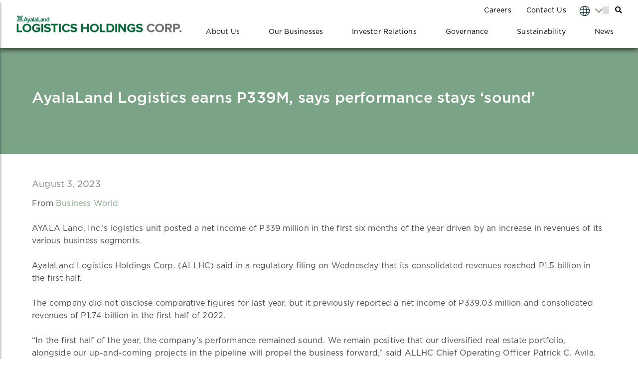

--- FILE ---
content_type: text/html; charset=UTF-8
request_url: https://allhc.ggaiblary.io/news_post/ayalaland-logistics-earns-p339m-says-performance-stays-sound/
body_size: 29391
content:

<!doctype html>

<html lang="en">

<head>

      <meta charset="utf-8">

      <meta name="viewport" content="width=device-width, initial-scale=1.0">

      <link rel="stylesheet" href="https://allhc.ggaiblary.io/wp-content/themes/primeorion/assets/css/styles.css">

      <link rel="stylesheet" href="https://allhc.ggaiblary.io/wp-content/themes/primeorion/assets/css/responsive.css">

      <link rel="stylesheet" href="https://use.fontawesome.com/releases/v5.1.0/css/all.css" integrity="sha384-lKuwvrZot6UHsBSfcMvOkWwlCMgc0TaWr+30HWe3a4ltaBwTZhyTEggF5tJv8tbt" crossorigin="anonymous">

      <link rel="stylesheet" type="text/css" href="https://allhc.ggaiblary.io/wp-content/themes/primeorion/assets/css/slick.css"/>

      <link rel="stylesheet" type="text/css" href="https://allhc.ggaiblary.io/wp-content/themes/primeorion/assets/css/slick-theme.css"/>

      <link rel="stylesheet" type="text/css" href="https://allhc.ggaiblary.io/wp-content/themes/primeorion/assets/css/jPushMenu.css" />

      <link rel="stylesheet" type="text/css" href="https://allhc.ggaiblary.io/wp-content/themes/primeorion/assets/css/magnific-popup.css" />

      <link rel="stylesheet" type="text/css" href="https://allhc.ggaiblary.io/wp-content/themes/primeorion/assets/css/all.min.css">
      <link rel="stylesheet" type="text/css" href="https://allhc.ggaiblary.io/wp-content/themes/primeorion/assets/css/fontawesome.css">
                <!-- if="" lt="" IE="" 9="">

                <script src="https://allhc.ggaiblary.io/wp-content/themes/primeorion/assets/js/html5.js"></script>

                <![endif]-->

                <!-- css3-mediaqueries.js for IE less than 9 -->

                <!--[if lt IE 9]>

                <script src="https://allhc.ggaiblary.io/wp-content/themes/primeorion/assets/js/css3-mediaqueries.js"></script>

                <![endif]-->



                <script>(function(html){html.className = html.className.replace(/\bno-js\b/,'js')})(document.documentElement);</script>
<meta name='robots' content='index, follow, max-image-preview:large, max-snippet:-1, max-video-preview:-1' />
	<style>img:is([sizes="auto" i], [sizes^="auto," i]) { contain-intrinsic-size: 3000px 1500px }</style>
	
	<!-- This site is optimized with the Yoast SEO plugin v25.4 - https://yoast.com/wordpress/plugins/seo/ -->
	<title>AyalaLand Logistics earns P339M, says performance stays ‘sound’ - Ayalaland Logistics Holdings Corp.</title>
	<link rel="canonical" href="https://allhc.ggaiblary.io/news_post/ayalaland-logistics-earns-p339m-says-performance-stays-sound/" />
	<meta property="og:locale" content="en_US" />
	<meta property="og:type" content="article" />
	<meta property="og:title" content="AyalaLand Logistics earns P339M, says performance stays ‘sound’ - Ayalaland Logistics Holdings Corp." />
	<meta property="og:description" content="AYALA Land, Inc.’s logistics unit posted a net income of P339 million in the first six months of the year driven by an increase in revenues of its various business segments." />
	<meta property="og:url" content="https://allhc.ggaiblary.io/news_post/ayalaland-logistics-earns-p339m-says-performance-stays-sound/" />
	<meta property="og:site_name" content="Ayalaland Logistics Holdings Corp." />
	<meta property="article:modified_time" content="2023-10-31T05:29:15+00:00" />
	<meta name="twitter:card" content="summary_large_image" />
	<meta name="twitter:label1" content="Est. reading time" />
	<meta name="twitter:data1" content="2 minutes" />
	<script type="application/ld+json" class="yoast-schema-graph">{"@context":"https://schema.org","@graph":[{"@type":"WebPage","@id":"https://allhc.ggaiblary.io/news_post/ayalaland-logistics-earns-p339m-says-performance-stays-sound/","url":"https://allhc.ggaiblary.io/news_post/ayalaland-logistics-earns-p339m-says-performance-stays-sound/","name":"AyalaLand Logistics earns P339M, says performance stays ‘sound’ - Ayalaland Logistics Holdings Corp.","isPartOf":{"@id":"https://allhc.ggaiblary.io/#website"},"datePublished":"2023-08-03T15:00:35+00:00","dateModified":"2023-10-31T05:29:15+00:00","breadcrumb":{"@id":"https://allhc.ggaiblary.io/news_post/ayalaland-logistics-earns-p339m-says-performance-stays-sound/#breadcrumb"},"inLanguage":"en-US","potentialAction":[{"@type":"ReadAction","target":["https://allhc.ggaiblary.io/news_post/ayalaland-logistics-earns-p339m-says-performance-stays-sound/"]}]},{"@type":"BreadcrumbList","@id":"https://allhc.ggaiblary.io/news_post/ayalaland-logistics-earns-p339m-says-performance-stays-sound/#breadcrumb","itemListElement":[{"@type":"ListItem","position":1,"name":"Home","item":"https://allhc.ggaiblary.io/"},{"@type":"ListItem","position":2,"name":"AyalaLand Logistics earns P339M, says performance stays ‘sound’"}]},{"@type":"WebSite","@id":"https://allhc.ggaiblary.io/#website","url":"https://allhc.ggaiblary.io/","name":"Ayalaland Logistics Holdings Corp.","description":"","potentialAction":[{"@type":"SearchAction","target":{"@type":"EntryPoint","urlTemplate":"https://allhc.ggaiblary.io/?s={search_term_string}"},"query-input":{"@type":"PropertyValueSpecification","valueRequired":true,"valueName":"search_term_string"}}],"inLanguage":"en-US"}]}</script>
	<!-- / Yoast SEO plugin. -->


<link rel='dns-prefetch' href='//code.jquery.com' />
<link rel='dns-prefetch' href='//fonts.googleapis.com' />
<link href='https://fonts.gstatic.com' crossorigin rel='preconnect' />
<link rel='stylesheet' id='wp-block-library-css' href='https://allhc.ggaiblary.io/wp-includes/css/dist/block-library/style.min.css?ver=6.8.3' type='text/css' media='all' />
<style id='classic-theme-styles-inline-css' type='text/css'>
/*! This file is auto-generated */
.wp-block-button__link{color:#fff;background-color:#32373c;border-radius:9999px;box-shadow:none;text-decoration:none;padding:calc(.667em + 2px) calc(1.333em + 2px);font-size:1.125em}.wp-block-file__button{background:#32373c;color:#fff;text-decoration:none}
</style>
<style id='global-styles-inline-css' type='text/css'>
:root{--wp--preset--aspect-ratio--square: 1;--wp--preset--aspect-ratio--4-3: 4/3;--wp--preset--aspect-ratio--3-4: 3/4;--wp--preset--aspect-ratio--3-2: 3/2;--wp--preset--aspect-ratio--2-3: 2/3;--wp--preset--aspect-ratio--16-9: 16/9;--wp--preset--aspect-ratio--9-16: 9/16;--wp--preset--color--black: #000000;--wp--preset--color--cyan-bluish-gray: #abb8c3;--wp--preset--color--white: #ffffff;--wp--preset--color--pale-pink: #f78da7;--wp--preset--color--vivid-red: #cf2e2e;--wp--preset--color--luminous-vivid-orange: #ff6900;--wp--preset--color--luminous-vivid-amber: #fcb900;--wp--preset--color--light-green-cyan: #7bdcb5;--wp--preset--color--vivid-green-cyan: #00d084;--wp--preset--color--pale-cyan-blue: #8ed1fc;--wp--preset--color--vivid-cyan-blue: #0693e3;--wp--preset--color--vivid-purple: #9b51e0;--wp--preset--gradient--vivid-cyan-blue-to-vivid-purple: linear-gradient(135deg,rgba(6,147,227,1) 0%,rgb(155,81,224) 100%);--wp--preset--gradient--light-green-cyan-to-vivid-green-cyan: linear-gradient(135deg,rgb(122,220,180) 0%,rgb(0,208,130) 100%);--wp--preset--gradient--luminous-vivid-amber-to-luminous-vivid-orange: linear-gradient(135deg,rgba(252,185,0,1) 0%,rgba(255,105,0,1) 100%);--wp--preset--gradient--luminous-vivid-orange-to-vivid-red: linear-gradient(135deg,rgba(255,105,0,1) 0%,rgb(207,46,46) 100%);--wp--preset--gradient--very-light-gray-to-cyan-bluish-gray: linear-gradient(135deg,rgb(238,238,238) 0%,rgb(169,184,195) 100%);--wp--preset--gradient--cool-to-warm-spectrum: linear-gradient(135deg,rgb(74,234,220) 0%,rgb(151,120,209) 20%,rgb(207,42,186) 40%,rgb(238,44,130) 60%,rgb(251,105,98) 80%,rgb(254,248,76) 100%);--wp--preset--gradient--blush-light-purple: linear-gradient(135deg,rgb(255,206,236) 0%,rgb(152,150,240) 100%);--wp--preset--gradient--blush-bordeaux: linear-gradient(135deg,rgb(254,205,165) 0%,rgb(254,45,45) 50%,rgb(107,0,62) 100%);--wp--preset--gradient--luminous-dusk: linear-gradient(135deg,rgb(255,203,112) 0%,rgb(199,81,192) 50%,rgb(65,88,208) 100%);--wp--preset--gradient--pale-ocean: linear-gradient(135deg,rgb(255,245,203) 0%,rgb(182,227,212) 50%,rgb(51,167,181) 100%);--wp--preset--gradient--electric-grass: linear-gradient(135deg,rgb(202,248,128) 0%,rgb(113,206,126) 100%);--wp--preset--gradient--midnight: linear-gradient(135deg,rgb(2,3,129) 0%,rgb(40,116,252) 100%);--wp--preset--font-size--small: 13px;--wp--preset--font-size--medium: 20px;--wp--preset--font-size--large: 36px;--wp--preset--font-size--x-large: 42px;--wp--preset--spacing--20: 0.44rem;--wp--preset--spacing--30: 0.67rem;--wp--preset--spacing--40: 1rem;--wp--preset--spacing--50: 1.5rem;--wp--preset--spacing--60: 2.25rem;--wp--preset--spacing--70: 3.38rem;--wp--preset--spacing--80: 5.06rem;--wp--preset--shadow--natural: 6px 6px 9px rgba(0, 0, 0, 0.2);--wp--preset--shadow--deep: 12px 12px 50px rgba(0, 0, 0, 0.4);--wp--preset--shadow--sharp: 6px 6px 0px rgba(0, 0, 0, 0.2);--wp--preset--shadow--outlined: 6px 6px 0px -3px rgba(255, 255, 255, 1), 6px 6px rgba(0, 0, 0, 1);--wp--preset--shadow--crisp: 6px 6px 0px rgba(0, 0, 0, 1);}:where(.is-layout-flex){gap: 0.5em;}:where(.is-layout-grid){gap: 0.5em;}body .is-layout-flex{display: flex;}.is-layout-flex{flex-wrap: wrap;align-items: center;}.is-layout-flex > :is(*, div){margin: 0;}body .is-layout-grid{display: grid;}.is-layout-grid > :is(*, div){margin: 0;}:where(.wp-block-columns.is-layout-flex){gap: 2em;}:where(.wp-block-columns.is-layout-grid){gap: 2em;}:where(.wp-block-post-template.is-layout-flex){gap: 1.25em;}:where(.wp-block-post-template.is-layout-grid){gap: 1.25em;}.has-black-color{color: var(--wp--preset--color--black) !important;}.has-cyan-bluish-gray-color{color: var(--wp--preset--color--cyan-bluish-gray) !important;}.has-white-color{color: var(--wp--preset--color--white) !important;}.has-pale-pink-color{color: var(--wp--preset--color--pale-pink) !important;}.has-vivid-red-color{color: var(--wp--preset--color--vivid-red) !important;}.has-luminous-vivid-orange-color{color: var(--wp--preset--color--luminous-vivid-orange) !important;}.has-luminous-vivid-amber-color{color: var(--wp--preset--color--luminous-vivid-amber) !important;}.has-light-green-cyan-color{color: var(--wp--preset--color--light-green-cyan) !important;}.has-vivid-green-cyan-color{color: var(--wp--preset--color--vivid-green-cyan) !important;}.has-pale-cyan-blue-color{color: var(--wp--preset--color--pale-cyan-blue) !important;}.has-vivid-cyan-blue-color{color: var(--wp--preset--color--vivid-cyan-blue) !important;}.has-vivid-purple-color{color: var(--wp--preset--color--vivid-purple) !important;}.has-black-background-color{background-color: var(--wp--preset--color--black) !important;}.has-cyan-bluish-gray-background-color{background-color: var(--wp--preset--color--cyan-bluish-gray) !important;}.has-white-background-color{background-color: var(--wp--preset--color--white) !important;}.has-pale-pink-background-color{background-color: var(--wp--preset--color--pale-pink) !important;}.has-vivid-red-background-color{background-color: var(--wp--preset--color--vivid-red) !important;}.has-luminous-vivid-orange-background-color{background-color: var(--wp--preset--color--luminous-vivid-orange) !important;}.has-luminous-vivid-amber-background-color{background-color: var(--wp--preset--color--luminous-vivid-amber) !important;}.has-light-green-cyan-background-color{background-color: var(--wp--preset--color--light-green-cyan) !important;}.has-vivid-green-cyan-background-color{background-color: var(--wp--preset--color--vivid-green-cyan) !important;}.has-pale-cyan-blue-background-color{background-color: var(--wp--preset--color--pale-cyan-blue) !important;}.has-vivid-cyan-blue-background-color{background-color: var(--wp--preset--color--vivid-cyan-blue) !important;}.has-vivid-purple-background-color{background-color: var(--wp--preset--color--vivid-purple) !important;}.has-black-border-color{border-color: var(--wp--preset--color--black) !important;}.has-cyan-bluish-gray-border-color{border-color: var(--wp--preset--color--cyan-bluish-gray) !important;}.has-white-border-color{border-color: var(--wp--preset--color--white) !important;}.has-pale-pink-border-color{border-color: var(--wp--preset--color--pale-pink) !important;}.has-vivid-red-border-color{border-color: var(--wp--preset--color--vivid-red) !important;}.has-luminous-vivid-orange-border-color{border-color: var(--wp--preset--color--luminous-vivid-orange) !important;}.has-luminous-vivid-amber-border-color{border-color: var(--wp--preset--color--luminous-vivid-amber) !important;}.has-light-green-cyan-border-color{border-color: var(--wp--preset--color--light-green-cyan) !important;}.has-vivid-green-cyan-border-color{border-color: var(--wp--preset--color--vivid-green-cyan) !important;}.has-pale-cyan-blue-border-color{border-color: var(--wp--preset--color--pale-cyan-blue) !important;}.has-vivid-cyan-blue-border-color{border-color: var(--wp--preset--color--vivid-cyan-blue) !important;}.has-vivid-purple-border-color{border-color: var(--wp--preset--color--vivid-purple) !important;}.has-vivid-cyan-blue-to-vivid-purple-gradient-background{background: var(--wp--preset--gradient--vivid-cyan-blue-to-vivid-purple) !important;}.has-light-green-cyan-to-vivid-green-cyan-gradient-background{background: var(--wp--preset--gradient--light-green-cyan-to-vivid-green-cyan) !important;}.has-luminous-vivid-amber-to-luminous-vivid-orange-gradient-background{background: var(--wp--preset--gradient--luminous-vivid-amber-to-luminous-vivid-orange) !important;}.has-luminous-vivid-orange-to-vivid-red-gradient-background{background: var(--wp--preset--gradient--luminous-vivid-orange-to-vivid-red) !important;}.has-very-light-gray-to-cyan-bluish-gray-gradient-background{background: var(--wp--preset--gradient--very-light-gray-to-cyan-bluish-gray) !important;}.has-cool-to-warm-spectrum-gradient-background{background: var(--wp--preset--gradient--cool-to-warm-spectrum) !important;}.has-blush-light-purple-gradient-background{background: var(--wp--preset--gradient--blush-light-purple) !important;}.has-blush-bordeaux-gradient-background{background: var(--wp--preset--gradient--blush-bordeaux) !important;}.has-luminous-dusk-gradient-background{background: var(--wp--preset--gradient--luminous-dusk) !important;}.has-pale-ocean-gradient-background{background: var(--wp--preset--gradient--pale-ocean) !important;}.has-electric-grass-gradient-background{background: var(--wp--preset--gradient--electric-grass) !important;}.has-midnight-gradient-background{background: var(--wp--preset--gradient--midnight) !important;}.has-small-font-size{font-size: var(--wp--preset--font-size--small) !important;}.has-medium-font-size{font-size: var(--wp--preset--font-size--medium) !important;}.has-large-font-size{font-size: var(--wp--preset--font-size--large) !important;}.has-x-large-font-size{font-size: var(--wp--preset--font-size--x-large) !important;}
:where(.wp-block-post-template.is-layout-flex){gap: 1.25em;}:where(.wp-block-post-template.is-layout-grid){gap: 1.25em;}
:where(.wp-block-columns.is-layout-flex){gap: 2em;}:where(.wp-block-columns.is-layout-grid){gap: 2em;}
:root :where(.wp-block-pullquote){font-size: 1.5em;line-height: 1.6;}
</style>
<link rel='stylesheet' id='contact-form-7-css' href='https://allhc.ggaiblary.io/wp-content/plugins/contact-form-7/includes/css/styles.css?ver=6.1' type='text/css' media='all' />
<style id='contact-form-7-inline-css' type='text/css'>
.wpcf7 .wpcf7-recaptcha iframe {margin-bottom: 0;}.wpcf7 .wpcf7-recaptcha[data-align="center"] > div {margin: 0 auto;}.wpcf7 .wpcf7-recaptcha[data-align="right"] > div {margin: 0 0 0 auto;}
</style>
<link rel='stylesheet' id='spam-protect-for-contact-form7-css' href='https://allhc.ggaiblary.io/wp-content/plugins/wp-contact-form-7-spam-blocker/frontend/css/spam-protect-for-contact-form7.css?ver=1.0.0' type='text/css' media='all' />
<link rel='stylesheet' id='wpcf7-redirect-script-frontend-css' href='https://allhc.ggaiblary.io/wp-content/plugins/wpcf7-redirect/build/assets/frontend-script.css?ver=2c532d7e2be36f6af233' type='text/css' media='all' />
<link rel='stylesheet' id='twentyseventeen-fonts-css' href='https://fonts.googleapis.com/css?family=Libre+Franklin%3A300%2C300i%2C400%2C400i%2C600%2C600i%2C800%2C800i&#038;subset=latin%2Clatin-ext' type='text/css' media='all' />
<link rel='stylesheet' id='twentyseventeen-style-css' href='https://allhc.ggaiblary.io/wp-content/themes/primeorion/style.css?ver=6.8.3' type='text/css' media='all' />
<!--[if lt IE 9]>
<link rel='stylesheet' id='twentyseventeen-ie8-css' href='https://allhc.ggaiblary.io/wp-content/themes/primeorion/assets/css/ie8.css?ver=1.0' type='text/css' media='all' />
<![endif]-->
<script type="text/javascript" async='async' src="https://code.jquery.com/jquery-3.7.1.min.js?ver=3.7.1" id="jquery-js"></script>
<script type="text/javascript" async='async' src="https://allhc.ggaiblary.io/wp-content/plugins/wp-contact-form-7-spam-blocker/frontend/js/spam-protect-for-contact-form7.js?ver=1.0.0" id="spam-protect-for-contact-form7-js"></script>
<!--[if lt IE 9]>
<script type="text/javascript" async='async' src="https://allhc.ggaiblary.io/wp-content/themes/primeorion/assets/js/html5.js?ver=3.7.3" id="html5-js"></script>
<![endif]-->
<link rel="https://api.w.org/" href="https://allhc.ggaiblary.io/wp-json/" /><meta name="generator" content="WordPress 6.8.3" />
<link rel='shortlink' href='https://allhc.ggaiblary.io/?p=6362' />
<link rel="alternate" title="oEmbed (JSON)" type="application/json+oembed" href="https://allhc.ggaiblary.io/wp-json/oembed/1.0/embed?url=https%3A%2F%2Fallhc.ggaiblary.io%2Fnews_post%2Fayalaland-logistics-earns-p339m-says-performance-stays-sound%2F" />
<link rel="alternate" title="oEmbed (XML)" type="text/xml+oembed" href="https://allhc.ggaiblary.io/wp-json/oembed/1.0/embed?url=https%3A%2F%2Fallhc.ggaiblary.io%2Fnews_post%2Fayalaland-logistics-earns-p339m-says-performance-stays-sound%2F&#038;format=xml" />
<!-- start Simple Custom CSS and JS -->
<style type="text/css">
.content-container .content-body article .title {
   font-size: 22px !important;
}
.content-container .content-body article .description {
	font-size: 16px !important;
}
.content-container .content-body article a {
    font-size: 16px !important;
}
.content-body .image img {
  	height: 100% !important;
  	width: 100% !important;
    object-fit: cover;
}
.img-description{
  height: inherit !important;
}
.page-numbers li a{
  color: black;
}
.newsNevent-section .menu-container button {
    font-size: 20px !important;
}
.head-bg{
  width: 100% !important;
  display: flex !important;
  justify-content: center !important;
  align-items: flex-start !important;
  background-color: rgba(128, 164, 134) !important;
}

.article-body{
  width: 90% !important;
}
.container-img .head-bg .newsNevent-flex {
    width: 90% !important;
}
.newsNevent-flex h1{
  text-align: start;
  margin: 0 !important;
}
.article-paragraph p a{
  color: rgba(128, 164, 134) !important;
}
.article-paragraph p{
  font-size: 16px !important;
}</style>
<!-- end Simple Custom CSS and JS -->
		<script>
			document.documentElement.className = document.documentElement.className.replace('no-js', 'js');
		</script>
				<style>
			.no-js img.lazyload {
				display: none;
			}

			figure.wp-block-image img.lazyloading {
				min-width: 150px;
			}

			.lazyload,
			.lazyloading {
				--smush-placeholder-width: 100px;
				--smush-placeholder-aspect-ratio: 1/1;
				width: var(--smush-placeholder-width) !important;
				aspect-ratio: var(--smush-placeholder-aspect-ratio) !important;
			}

						.lazyload {
				opacity: 0;
			}

			.lazyloading {
				border: 0 !important;
				opacity: 1;
				background: #F3F3F3 url('https://allhc.ggaiblary.io/wp-content/plugins/wp-smushit/app/assets/images/smush-placeholder.png') no-repeat center !important;
				background-size: 16px auto !important;
				min-width: 16px;
			}

					</style>
		<link rel="icon" href="https://allhc.ggaiblary.io/wp-content/uploads/2019/07/favicon-100x100.png" sizes="32x32" />
<link rel="icon" href="https://allhc.ggaiblary.io/wp-content/uploads/2019/07/favicon-300x300.png" sizes="192x192" />
<link rel="apple-touch-icon" href="https://allhc.ggaiblary.io/wp-content/uploads/2019/07/favicon-300x300.png" />
<meta name="msapplication-TileImage" content="https://allhc.ggaiblary.io/wp-content/uploads/2019/07/favicon-300x300.png" />
		<style type="text/css" id="wp-custom-css">
			#corporate-policies > div > ul > ul > li:nth-child(7) {
   display: none;
}
.submit-button {
    position: relative;
    left: 28px;
}
img.npc-seal.aligncenter.wp-image-6222 {
    width:400px;
}
.npc-flex {
    display: flex;
    justify-content: center;
}

.contact-title h2 {
    font-size: 54px !important;
	line-height: 60px;
    color: #395824;
    margin-bottom: 20px;
}
.acf-group h2 {
		font-size: 28px;
    color: #395824;
		margin-top:40px;
    margin-bottom: 20px;
    line-height: 34px;
}
.acf-group p {
	 font-size: 18px;
	 line-height: 24px;
}
.content p {
	font-size: 18px;
}
/* Contact Us new */
.line-1{
	padding-right: 90px;
}
body > section.content.bg-sec > div > div.contact-info > div:nth-child(2) > div > a:nth-child(1), body > section.content.bg-sec > div > div.contact-info > div:nth-child(2) > div > a:nth-child(2), body > section.content.bg-sec > div > div.contact-info > div:nth-child(2) > div > a:nth-child(3)
{
text-decoration: unset;
}
/* .pagewrapper.c-u-section {
    width: 80%;
} */
.line-1 {
    width: 50%;
/* 		padding:40px; */
}
.contact-info {
/*     padding: 40px; */
}

.googlemap-news {
/*     padding: 40px; */
}
.contactform7 {
/*     padding: 40px; */
}

.socials {
	display: flex;
}

.socials a {
	color: white;
    font-size: 24px;
    font-family: 'gotham', arial, sans-serif;
    margin: 10px;
    background-color: #272727;
    border-radius: 50%;
    height: 40px;
    width: 40px;
    display: -webkit-box;
    display: -ms-flexbox;
    display: flex;
    -webkit-box-pack: center;
    -ms-flex-pack: center;
    justify-content: center;
    -webkit-box-align: center;
    -ms-flex-align: center;
    align-items: center;
}
/* Contact Us page check box*/
.contactform article ul li.iagree-sec label {
    width: auto !important;
    padding-left: 0 !important;
    padding-right: 0 !important;
    text-align: left !important;
    display: inline-block !important;
    position: relative !important;
    top: 0;
    left: 35px !important;
}

.contactform article ul li.iagree-sec #iagree-contact {
    width: 24px;
    height: 24px;
    border: 1px solid gray;
    background: #fff;
    position: absolute !important;
    top: 0;
    left: 0px !important;
    opacity: 1 !important;
    margin: 0 !important;
}
#wpcf7-f1428-p25-o1 > form > ul > li:nth-child(5) > p > span > textarea::placeholder {
    font-family: 'Arial', sans-serif;
}

/* contact form */
input.wpcf7-form-control.wpcf7-text.wpcf7-validates-as-required {
    opacity: unset !important;
    border: 1px black solid !important;
    height: 40px;
    padding: 10px;
}

textarea.wpcf7-form-control.wpcf7-textarea {
    opacity: unset !important;
    border: 1px black solid !important;
/*     height: 40px; */
    padding: 10px;
    width:100%
}
.form-col {
    display: flex;
    /* justify-content: space-between; */
}

#wpcf7-f6778-p6727-o1 > form > div.mainform > div:nth-child(2) > div:nth-child(1){
    width:50%;
}
#wpcf7-f6778-p6727-o1 > form > div.mainform > div:nth-child(2) > div:nth-child(2){
    width:50%;
}
#wpcf7-f6778-p6727-o1 > form > div.mainform > div:nth-child(1) > div:nth-child(1){
    width:50%;
}
#wpcf7-f6778-p6727-o1 > form > div.mainform > div:nth-child(1) > div:nth-child(2){
    width:50%;
}
#wpcf7-f6778-p6727-o1 > form > div.mainform > div:nth-child(3) > p > label > span > textarea{
    height:150px;
}

.form-col input[type="text"], .form-col textarea, .form-col input[type="email"],input[type="tel"] {
    width: 100%; /* Adjust the width to your desired fixed size */
    margin-left:auto;
    margin-right:auto;
    position:unset !important;
}

.form-col textarea {
    resize: none !important;
}

#wpcf7-f6778-p6727-o1 > form > div.mainform > div.submit-button > p > input {
	  opacity:unset!important;
    position:unset !important;
    font-size:18px;
    font-weight:700;
    background-color:#0aa461;
    color:#fff;
/*     margin-left:30px; */
    padding:10px 30px;
    cursor:pointer !important;
}
section.content.bg-sec {
    background-color: #e8edf0;
}
.submit-button input, section p, section a, .contactform7 label {
    font-family: "Gotham", gotham !important; 
    font-size:14px;
}
.content h3{
	 	color: #395824;
}
section span, .contact-title h2, .acf-group h2, .content h3 {
    font-family: "Gotham", gotham !important; 
    font-weight:500;
}
.contact-title {
/*     padding: 0px 40px; */
}
/* .contactform7 {
    padding: 12px !important;
} */
section.bg-sec {
    height:530px;
    padding-top:2px;
}
span.wpcf7-list-item.first.last {
    margin-left: 25px;
}
#privacy-policy > span > input[type=checkbox]{
	position:unset !important;
	opacity: unset !important;
	appearance: checkbox !important;
    -webkit-appearance:checkbox !important;
}
.checkboxes {position: relative;}
#wpcf7-f6778-p6727-o1 > form > div.mainform > div.checkboxes > p > a {position: absolute;top: 0;left: 316px;}
#wpcf7-f6778-p6727-o1 > form > div.mainform > div.checkboxes > p > span > span.wpcf7-not-valid-tip{padding-left:26px}

/* mobile responsive */

@media only screen and (max-width: 768px) {
	br.random-spacing {
    display: none;
}
	#contact-form > div:nth-child(1) {
    width: 100%;
    display: flex;
    justify-content: center;
    flex-direction: column;
}

#full-name {
    position: relative;
    opacity: 1;
    border: black 1px solid;
    width: 50vh !important;
    height: 8vh;
    padding: 10px 10px 10px 10px;
}

input#email {
    position: relative;
    opacity: 1;
    border: black 1px solid;
    width: 50vh !important;
    height: 8vh;
    padding: 10px 10px 10px 10px;
}

#contact-form > div:nth-child(3) {
    width: 100%;
    display: flex;
    justify-content: center;
    flex-direction: column;
}

input#contact-number {
    position: relative;
    opacity: 1;
    border: black 1px solid;
    width: 50vh !important;
    height: 8vh;
    padding: 10px 10px 10px 10px;
}

input#subject {
    position: relative;
    opacity: 1;
    border: black 1px solid;
    width: 50vh !important;
    height: 8vh;
    padding: 10px 10px 10px 10px;
}


	
	
	body > section:nth-child(11) > div > div:nth-child(2) > h3 {
    margin-top: 30px;
}
body > section:nth-child(12) > div > div:nth-child(1) > h3 {
    margin-top: 20px;
}
body > section:nth-child(12) > div > div:nth-child(2) > h3 {
    margin-top: 20px;
}
	body > section:nth-child(12) {
    padding: 0px 0 !important;
}
body > section:nth-child(11) {
    padding: 0px 0;
}
	.contact-title h2{
		font-size: 32px !important;
	}
	.submit-button {
    position: relative;
    left: 0px;
}
	section.content.bg-sec {
        height: 850px;
        margin-bottom: 30px;
    }
	body > section.content.bg-sec > div > div.contact-info {
    width: 100%;
    padding: 20px 0;
    margin-top: -30px;
}
	#wpcf7-f6778-p6727-o1 > form > div.mainform > div:nth-child(1) > div:nth-child(1) > p > label, #wpcf7-f6778-p6727-o1 > form > div.mainform > div:nth-child(2) > div:nth-child(1) > p > label{
		padding-right: 0px !important;
	}
	#wpcf7-f6778-p6727-o1 > form > div.mainform > div:nth-child(1) > div:nth-child(2) > p > label, #wpcf7-f6778-p6727-o1 > form > div.mainform > div:nth-child(2) > div:nth-child(2) > p > label{
		padding-left: 0px !important;
		}
    .contact-title {
        padding:0
    }
    .contact-info {
        padding:0;
    }
    .pagewrapper.second-col.c-u-section {
        flex-direction:column;
    }
    .googlemap-news {
        padding:0;
        width:100%;
    }
    section.content.bg-sec {
        height: 850px;
    }
    .acf-group h2 {
        line-height:30px;
				margin-top: 0px;
    }
    .googlemap-news iframe.lazyloaded {
        padding-top:0px;
        width: 100%;
				height: 300px;
        margin-left: auto;
        margin-right: auto;
    }
    .form-col label, #wpcf7-f6778-p6727-o1 > form > div.mainform > div:nth-child(3) > p > label {
        width:100%;
        padding: 0;
    }
    .form-col {
        flex-direction: column;
    }
    #wpcf7-f6778-p6727-o1 > form > div.mainform > div:nth-child(1) > div:nth-child(1), 
    #wpcf7-f6778-p6727-o1 > form > div.mainform > div:nth-child(1) > div:nth-child(2),
    #wpcf7-f6778-p6727-o1 > form > div.mainform > div:nth-child(2) > div:nth-child(1),
    #wpcf7-f6778-p6727-o1 > form > div.mainform > div:nth-child(2) > div:nth-child(2){
        width:100% !important;
    }
    .contactform7{
        padding: 0 !important;
    }
    span.wpcf7-list-item  {
        margin-left:0 !important;
				font-size: 16px;
    }
    #wpcf7-f6778-p6727-o1 > form > div.mainform > div.submit-button > p > input{
        margin-left:0;
        margin-top:15px;
    }
    #wpcf7-f6778-p6727-o1 > form > div.mainform > div.checkboxes > p > a{
        top: 20px;
        left: 0px;
        padding-top: 5px;
				font-size: 16px;
    }
    .line-1 {
        width: 100%;
        padding:0;
    }
    .pagewrapper.c-u-section {
        flex-direction:column;
    }
    .line-1 a{
      font-size:14px !important;
			word-wrap: break-word;
    }
	
			body > section:nth-child(6) { 
				padding-bottom:0;
		}
		body > section:nth-child(7) > div > div:nth-child(1) {
			padding-bottom:0;
	}
	body > section:nth-child(8), body > section:nth-child(7), body > section:nth-child(7) > div > div:nth-child(2), body > section:nth-child(8) > div > div:nth-child(2) {
			padding-top:45px !important;
	}

}
@media only screen and (min-width: 769px) and (max-width: 1024px){
		.checkboxes {
				position: relative;
				margin-left: -28px;
		}
    iframe.lazyloaded {
        width: 100%;
        margin-left: auto;
        margin-right: auto;
    }
    .contact-info {
    width: 50%;
    padding-right: 10px;
    }
    
    .googlemap-news {
        padding-left: 0;
        width: 50%;
    }
    
    .acf-group h2 {
        line-height: 35px;
    }
    body > section:nth-child(7) {
        padding-top:0;
        padding-bottom:0;
    }
    body > section:nth-child(8) {
        padding-top:0;
        padding-bottom:0;
    }
    
    
    .line-1 a {
      font-size:16px !important;
			word-wrap: break-word;
    }
		body > section:nth-child(6) { 
				padding-bottom:0;
		}
		body > section:nth-child(7) > div > div:nth-child(1) {
			padding-bottom:0;
	}
	
}


body > section:nth-child(8), body > section:nth-child(7) {
    padding: 0;
}



body > section:nth-child(4) > div{
/* 	height: 50px; */
}
section.content.bg-sec {
    padding: 40px 0;
}
body > section.content.bg-sec > div > div.contact-info{
    width: 100%;
    padding: 40px 50px 40px 0px;
}
#wpcf7-f6778-p6727-o1 > form > div.mainform > div:nth-child(1) > div:nth-child(1) > p > label, #wpcf7-f6778-p6727-o1 > form > div.mainform > div:nth-child(2) > div:nth-child(1) > p > label{
    padding-right:20px;
}
#wpcf7-f6778-p6727-o1 > form > div.mainform > div:nth-child(1) > div:nth-child(2) > p > label, #wpcf7-f6778-p6727-o1 > form > div.mainform > div:nth-child(2) > div:nth-child(2) > p > label{
    padding-left:20px;
}
section label {
/*     padding:0; */
}

/* checkboxes */
.checkboxes .wpcf7-form-control.wpcf7-acceptance {
  display: inline-flex;
  align-items: center;
}

.checkboxes .wpcf7-form-control.wpcf7-acceptance input {
  margin-right: 10px; /* Space between checkbox and label */
}

.checkboxes .terms-text {
  font-size: 18px;
  font-weight: 500;
  line-height: 24px;
  display: inline;
}

.checkboxes .terms-text a {
  font-size: 18px; /* Ensures the link matches the surrounding text */
  font-weight: 500; 
  line-height: 24px;
}
.checkboxes input[type="checkbox"] {-webkit-appearance: checkbox !important; opacity: unset !important; position:unset}
div.checkboxes > p > span > span > span > label{
    padding-left: 5px;
}
span#recaptchav2 {
    position: relative;
    left: 26px;
}

.contactform7 .submit-button p{
    float: right;
    left: 14px !important;
}

/* contact form */

#full-name{
	position: relative;
    opacity: 1;
    border: black 1px solid;
    width: 88vh;
    height: 4vh;
    padding: 10px 10px 10px 10px;
}
input#email {
    position: relative;
    opacity: 1;
    border: black 1px solid;
    width: 88vh;
    height: 4vh;
    padding: 10px 10px 10px 10px;
}
input#contact-number {
    position: relative;
    opacity: 1;
    border: black 1px solid;
    width: 88vh;
    height: 4vh;
    padding: 10px 10px 10px 10px;
}
input#subject {
    position: relative;
    opacity: 1;
    border: black 1px solid;
    width: 88vh;
    height: 4vh;
    padding: 10px 10px 10px 10px;
}
textarea#message {
    position: relative;
    opacity: 1;
    border: black 1px solid;
    width: 100%;
    height: 25vh;
    padding: 10px 10px 10px 10px;
}
input#privacy-notice {
    z-index: 9999;
    opacity: inherit;
    background-color: initial;
    cursor: default;
    appearance: auto;
    box-sizing: border-box;
    margin: 3px 3px 3px 4px;
    border: initial;
    position: absolute;
    top: 12px;
}
#submit-1 button {
    opacity: unset !important;
    position: unset !important;
    font-size: 18px;
    font-weight: 700;
    background-color: #0aa461;
    color: #fff;
    padding: 10px 30px;
    cursor: pointer !important;
}
#checkbox-1:after{
		display: none;
}		</style>
		
                <script>



                  (function(i,s,o,g,r,a,m){i['GoogleAnalyticsObject']=r;i[r]=i[r]||function(){



                  (i[r].q=i[r].q||[]).push(arguments)},i[r].l=1*new Date();a=s.createElement(o),



                  m=s.getElementsByTagName(o)[0];a.async=1;a.src=g;m.parentNode.insertBefore(a,m)



                  })(window,document,'script','//www.google-analytics.com/analytics.js','ga');







                  ga('create', 'UA-60794539-1', 'auto');



                  ga('send', 'pageview');







                </script>

                <!-- <script src='https://www.google.com/recaptcha/api.js'></script> -->

            </head>





            <body>


                  <header class="new_header">
                                                <section class="secondary">

                              <div class="pagewrapper">

                                    <ul>


                                          <!-- <li>

                                                <form method="GET" id="change_lang">

                                                      <select name="lang" onchange="$('#change_lang').submit();">

                                                            <option value="en" selected>English</option>

                                                            <option value="ch" >Chinese</option>

                                                            <option value="jp" >Japanese</option>

                                                      </select>

                                                </form>

                                          </li> -->

                                          <li><a href="https://allhc.ggaiblary.io/careers/">Careers</a></li>

                                          <li><a href="https://allhc.ggaiblary.io/contact-us-2/">Contact Us</a></li>

                                          <li class="wrap_language">
                                                <div class="gtranslate_wrapper" id="gt-wrapper-83087771"></div>                                                <div class="lang_icon_wrap"><span class="lang_icon"></span></div>
                                          </li>


                                          
                                          
                                          <li>

                                                <a onclick="myFunction()"><i class="fas fa-search"></i></a>

                                          </li>

                                    </ul>

                                    <div id="searchbar">

                                          <form id="search" action="https://allhc.ggaiblary.io/">

                                                <input type="text" name="" placeholder="Search Site" id="txtsearch">
													<label>hello world</label>
                                                <input type="submit" name="" value=" ">

                                                <a onclick="myFunction()"><i class="far fa-times-circle"></i></a>

                                          </form>

                                    </div>

                              </div>

                        </section>

                        <section class="mainheader">

                              <div class="pagewrapper">

                                    <aside>

                                          <a href="https://allhc.ggaiblary.io"><img data-src="https://allhc.ggaiblary.io/wp-content/themes/primeorion/assets/images/ayalaland-holdings-logo1.png" alt="Ayalaland Holdings Logo" src="[data-uri]" class="lazyload"></a>

                                    </aside>

                                    <nav class="main">

                                          <ul>

                                                <li><a  href="https://allhc.ggaiblary.io/corporate-profile/">About Us</a>

                                                      <ul class="submenu">

                                                            <li><a href="https://allhc.ggaiblary.io/corporate-profile/#about-allhc"><span class='text'>About ALLHC</span></a></li>
                                                            <li><a href="https://allhc.ggaiblary.io/corporate-profile/#milestones"><span class='text'>Milestones</span></a></li>
                                                            <li><a href="https://allhc.ggaiblary.io/corporate-profile/#leadership"><span class='text'>Leadership</span></a></li>
                                                            <li><a href="https://allhc.ggaiblary.io/our-company/"><span class='text'>Our Company</span></a></li>
                                                            <li><a href="https://allhc.ggaiblary.io/awards/"><span class='text'>Awards</span></a></li>
<!--
                                                            <li><a href="https://allhc.ggaiblary.io/industrial-parks">Industrial Parks</a></li>

                                                            <li><a href="https://allhc.ggaiblary.io/warehouses">Warehouses</a></li>

                                                            <li><a href="https://allhc.ggaiblary.io/retail-office">Retail / Office</a></li>

                                                            <li><a href="https://allhc.ggaiblary.io/board-of-directors-3/">Board of Directors</a></li>-->

                                                            <!-- <li><a href="https://allhc.ggaiblary.io/board-of-directors-3/#organizational-chart">Organizational Chart</a></li>

                                                            <li><a href="https://allhc.ggaiblary.io/board-of-directors-3/#group-corporate-structure">Group Structure</a></li>

                                                            <li><a href="https://allhc.ggaiblary.io/board-of-directors-3/#shareholding-structure">Shareholding Structure</a></li>

                                                            <li><a href="https://allhc.ggaiblary.io/board-of-directors-3/#articles-by-law">Articles of Incorporation and By Laws</a></li> -->

                                                      </ul>

                                                </li>


                                                <li><a  href="https://allhc.ggaiblary.io/our-businesses/">Our Businesses</a>

                                                      <ul class="submenu">

                                                            <li><a href="https://allhc.ggaiblary.io/industrial-parks"><span class='text'>Industrial Parks</span></a></li>

                                                            <li><a href="https://allhc.ggaiblary.io/warehouses"><span class='text'>Warehouses</span></a></li>

                                                            <li><a href="https://allhc.ggaiblary.io/retail-office"><span class='text'>Retail / Office</span></a></li>

                                                            <li><a href="https://allhc.ggaiblary.io/cold-storage/"><span class='text'>Cold Storage</span></a></li>

                                                            <li><a href="https://allhc.ggaiblary.io/power/"><span class='text'>Power</span></a></li>

                                                      </ul>

                                                </li>

                                                <li><a  href="https://allhc.ggaiblary.io/investor-relations/">Investor Relations</a>

                                                      <!--<ul class="submenu">

                                                            <li><a href="#report"><span class='text'>Reports</span></a></li>

                                                            <li><a href="#disclosure"><span class='text'>Disclosures</span></a></li>

                                                            <li><a href="#financial-performance-and-stock-information"><span class='text'>Stock Information</span></a></li>

                                                            <li><a href="#investor-faqs"><span class='text'>Investor FAQs</span></a></li>

                                                      </ul>-->
                                                      <ul class="submenu">

                                                            <li><a href="https://allhc.ggaiblary.io/investor-relations/#share-info"><span class='text'>Share Information</span></a></li>



                                                            <li><a href="https://allhc.ggaiblary.io/investor-relations/#perf-highlights"><span class='text'>Performance Highlights</span></a></li>
                                                            <li><a href="https://allhc.ggaiblary.io/disclosures/"><span class='text'>Disclosures</span></a></li>

                                                            <li><a href="https://allhc.ggaiblary.io/investor-relations/#investor-faqs"><span class='text'>Investor FAQs</span></a></li>

                                                      </ul>

                                                </li>

                                                <li><a  href="https://allhc.ggaiblary.io/corporate-governance/">Governance</a>

                                                      <ul class="submenu">

                                                            <li><a href="https://allhc.ggaiblary.io/corporate-governance/"><span class='text'>Overview</span></a></li>

                                                            <li><a href="https://allhc.ggaiblary.io/corporate-governance/#manual-on-corporate-governance"><span class='text'>Manual on Corporate Governance</span></a></li>

                                                            <li><a href="https://allhc.ggaiblary.io/corporate-governance/#code-of-business-conduct-and-ethics"><span class='text'>Code of Business Conduct and Ethics</span></a></li>
                                                            <li><a href="https://allhc.ggaiblary.io/corporate-governance/#integrated-annual-corporate-governance-report"><span class='text'>Integrated Annual Corporate Governance Report</span></a></li>
                                                            <li><a href="https://allhc.ggaiblary.io/corporate-governance/#annual-corporate-governance-report"><span class='text'>Annual Corporate Governance Report</span></a></li>

                                                            <li><a href="https://allhc.ggaiblary.io/corporate-governance/#rights-of-shareholders"><span class='text'>Rights of Shareholders</span></a></li>

                                                            <li><a href="https://allhc.ggaiblary.io/corporate-governance/#equitable-treatment-of-shareholder"><span class='text'>Equitable Treatment of Shareholders</span></a></li>

                                                            <li><a href="https://allhc.ggaiblary.io/corporate-governance/#role-of-stakeholders"><span class='text'>Role of Stakeholders</span></a></li>

                                                            <li><a href="https://allhc.ggaiblary.io/corporate-governance/#enterprise-risk-management"><span class='text'>Enterprise Risk Management</span></a></li>

                                                            <li><a href="https://allhc.ggaiblary.io/board-committees/"><span class='text'>Board Committees</span></a></li>

                                                            <li><a href="https://allhc.ggaiblary.io/corporate-governance/#corporate-social-responsibility"><span class='text'>Corporate Social Responsibility</span></a></li>

                                                            <li><a href="https://allhc.ggaiblary.io/corporate-governance/#asean-cg-scorecards"><span class='text'>ASEAN Corporate Governance Scorecard</span></a></li>

                                                            <li><a href="https://allhc.ggaiblary.io/corporate-governance/#corporate-policies"><span class='text'>Company Policies</span></a></li>

                                                      </ul>

                                                </li>

                                                <li><a  href="https://allhc.ggaiblary.io/sustainability/">Sustainability</a>

                                                      <ul class="submenu">

                                                            <li><a href="https://allhc.ggaiblary.io/sustainability/"><span class='text'>Overview</span></a></li>

                                                            <li><a href="https://allhc.ggaiblary.io/sustainability/#sustainability-report"><span class='text'>Sustainability Report</span></a></li>

                                                      </ul>

                                                </li>

                                                <li><a  href="https://allhc.ggaiblary.io/news/">News</a>

                                                      <ul class="submenu">

                                                            <li><a href="https://allhc.ggaiblary.io/news/"><span class='text'>Press Releases</span></a></li>

                                                            <li><a href="https://allhc.ggaiblary.io/features/"><span class='text'>Features</span></a></li>

                                                      </ul>

                                                </li>

                                          </ul>

                                          <button class="toggle-menu menu-left"><i class="fas fa-bars"></i> <span>MENU</span></button>

                                    </nav>

                              </div>
                              <div class="logobg"></div>
                        </section>

                  </header>

                  <nav class="cbp-spmenu cbp-spmenu-vertical cbp-spmenu-left ">

                        <button class="toggle-menu menu-left close">Close <i class="far fa-times-circle"></i></button>

                        <!-- <p><a href="https://allhc.ggaiblary.io">Home</a></p> -->

                        <div class="tab blue">

                              <input id="menu-about" type="radio" name="tabs2">

                              <label for="menu-about">About Us</label>

                              <div class="tab-content">

                                    <ul class="submenu">

                                          <li><a href="https://allhc.ggaiblary.io/corporate-profile/#about-allhc">About ALLHC</a></li>
                                          <li><a href="https://allhc.ggaiblary.io/corporate-profile/#milestones">Milestones</a></li>
                                          <li><a href="https://allhc.ggaiblary.io/corporate-profile/#leadership">Leadership</a></li>
                                          <li><a href="https://allhc.ggaiblary.io/our-company/">Our Company</a></li>
                                          <li><a href="https://allhc.ggaiblary.io/awards/">Awards</a></li>

                                    </ul>

                              </div>

                        </div>

                        <div class="tab blue">

                              <input id="menu-ourbusiness" type="radio" name="tabs2">

                              <label for="menu-ourbusiness">Our Businesses</label>

                              <div class="tab-content">

                                    <ul class="submenu">

                                          <li><a href="https://allhc.ggaiblary.io/industrial-parks">Industrial Parks</a></li>

                                          <li><a href="https://allhc.ggaiblary.io/warehouses">Warehouses</a></li>

                                          <li><a href="https://allhc.ggaiblary.io/retail-office">Retail / Office</a></li>

                                          <li><a href="https://allhc.ggaiblary.io/cold-storage/">Cold Storage</a></li>

                                          <li><a href="https://allhc.ggaiblary.io/power/">Power</a></li>

                                    </ul>

                              </div>

                        </div>



                        <div class="tab blue">

                              <input id="menu-ir" type="radio" name="tabs2">

                              <label for="menu-ir">Investors</label>

                              <div class="tab-content">

                                    <ul class="submenu">

                                          <!-- <li><a href="https://allhc.ggaiblary.io/investor-relations-3/#report">Reports</a></li>

                                          <li><a href="https://allhc.ggaiblary.io/investor-relations-3/#disclosure">Disclosures</a></li>

                                          <li><a href="https://allhc.ggaiblary.io/investor-relations-3/#financial-performance-and-stock-information">Stock Information</a></li>

                                          <li><a href="https://allhc.ggaiblary.io/investor-relations-3/#investor-faqs">Investor FAQs</a></li>-->

                                          <li><a href="https://allhc.ggaiblary.io/investor-relations/#share-info"><span class='text'>Share Information</span></a></li>



                                                            <li><a href="https://allhc.ggaiblary.io/investor-relations/#perf-highlights"><span class='text'>Performance Highlights</span></a></li>
                                                            <li><a href="https://allhc.ggaiblary.io/disclosures/"><span class='text'>Disclosures</span></a></li>

                                                            <li><a href="https://allhc.ggaiblary.io/investor-relations/#investor-faqs"><span class='text'>Investor FAQs</span></a></li>


                                    </ul>

                              </div>

                        </div>

                        <div class="tab blue">

                              <input id="menu-governance" type="radio" name="tabs2">

                              <label for="menu-governance">Governance</label>

                              <div class="tab-content">

                                    <ul class="submenu">

                                          <li><a href="https://allhc.ggaiblary.io/corporate-governance/">Overview</a></li>

                                          <li><a href="https://allhc.ggaiblary.io/corporate-governance/#manual-on-corporate-governance">Manual on Corporate Governance</a></li>

                                          <li><a href="https://allhc.ggaiblary.io/corporate-governance/#code-of-business-conduct-and-ethics">Annual Corporate Governance Report</a></li>

                                          <li><a href="https://allhc.ggaiblary.io/corporate-governance/#annual-corporate-governance-report">ASEAN Corporate Governance Scorecard</a></li>

                                          <li><a href="https://allhc.ggaiblary.io/corporate-governance/#rights-of-shareholders">Rights of Shareholders</a></li>

                                          <li><a href="https://allhc.ggaiblary.io/corporate-governance/#equitable-treatment-of-shareholder">Equitable Treatment of Shareholders</a></li>

                                          <li><a href="https://allhc.ggaiblary.io/corporate-governance/#role-of-stakeholders">Role of Stakeholders</a></li>

                                          <li><a href="https://allhc.ggaiblary.io/corporate-governance/#enterprise-risk-management">Enterprise Risk Management</a></li>

                                          <li><a href="https://allhc.ggaiblary.io/corporate-governance/#corporate-social-responsibility">Corporate Social Responsibility</a></li>

                                          <li><a href="https://allhc.ggaiblary.io/corporate-governance/#asean-cg-scorecards">ASEAN Corporate Governance Scorecard</a></li>

                                          <li><a href="https://allhc.ggaiblary.io/corporate-governance/#corporate-policies">Company Policies</a></li>

                                    </ul>

                              </div>

                        </div>

                        <div class="tab blue">

                              <input id="sustainability" type="radio" name="tabs2">

                              <label for="sustainability">Sustainability</label>

                              <div class="tab-content">

                                    <ul class="submenu">

                                          <li><a href="https://allhc.ggaiblary.io/sustainability/">Overview</a></li>

                                          <li><a href="https://allhc.ggaiblary.io/sustainability/#sustainability-report">Sustainability Report</a></li>

                                    </ul>

                              </div>

                        </div>

                        <div class="tab blue">

                              <input id="press" type="radio" name="tabs2">

                              <label for="press">News</label>

                              <div class="tab-content">

                                    <ul class="submenu">

                                          <li><a href="https://allhc.ggaiblary.io/news/">Press Releases</a></li>

                                                                  <li><a href="https://allhc.ggaiblary.io/features/">Features</a></li>

                                    </ul>

                              </div>

                        </div>

                        <p><a href="https://allhc.ggaiblary.io/careers/">Careers</a></p>

                        <p><a href="https://allhc.ggaiblary.io/contact-us-2/">Contact Us</a></p>

                  </nav>



                  
                  
                  
<style type="text/css">
@font-face {
  font-family: 'axisFont';
  src: url("https://allhc.ggaiblary.io/wp-content/themes/primeorion/assets/css/fonts/axis-webfont.ttf");
}
@font-face {
  font-family: 'open_sansbold';
  src: url("https://allhc.ggaiblary.io/wp-content/themes/primeorion/assets/css/fonts/opensans-bold-webfont.woff2") format("woff2"), url("https://allhc.ggaiblary.io/wp-content/themes/primeorion/assets/css/fonts/opensans-bold-webfont.woff") format("woff");
  font-weight: normal;
  font-style: normal;
}
@font-face {
  font-family: 'open_sansregular';
  src: url("https://allhc.ggaiblary.io/wp-content/themes/primeorion/assets/css/fonts/opensans-regular-webfont.woff2") format("woff2"), url("https://allhc.ggaiblary.io/wp-content/themes/primeorion/assets/css/fonts/opensans-regular-webfont.woff") format("woff");
  font-weight: normal;
  font-style: normal;
}

@font-face {
  font-family: 'axisbold';
  src: url("https://allhc.ggaiblary.io/wp-content/themes/primeorion/assets/css/fonts/axis-webfont.woff2") format("woff2"), url("https://allhc.ggaiblary.io/wp-content/themes/primeorion/assets/css/fonts/axis-webfont.woff") format("woff");
  font-weight: normal;
  font-style: normal;
}

@font-face {
  font-family: 'Gotham';
  font-weight: 400;
  src: url("https://allhc.ggaiblary.io/wp-content/themes/primeorion/assets/css/fonts/gotham/Gotham-Book.woff") format("woff"), url(".https://allhc.ggaiblary.io/wp-content/themes/primeorion/assets/css/fonts/gotham/Gotham-Book.woff2") format("woff2");
}

@font-face {
  font-family: 'Gotham';
  font-weight: 500;
  src: url("https://allhc.ggaiblary.io/wp-content/themes/primeorion/assets/css/fonts/gotham/Gotham-Medium.woff") format("woff"), url("https://allhc.ggaiblary.io/wp-content/themes/primeorion/assets/css/fonts/gotham/Gotham-Medium.woff2") format("woff2");
}

@font-face {
  font-family: 'Gotham';
  font-weight: 500;
  font-style: italic;
  src: url("https://allhc.ggaiblary.io/wp-content/themes/primeorion/assets/css/fonts/gotham/Gotham-MediumIta.woff") format("woff"), url("https://allhc.ggaiblary.io/wp-content/themes/primeorion/assets/css/fonts/gotham/Gotham-MediumIta.woff2") format("woff2");
}
 .link-more{
  display: none;
 }

 .container-img {
  padding: 0;
  margin: 0;
  width: 100%;
  position: relative;
  margin-top: 98px;
  height: 215px;
}


.container-img .head-img {
  position: absolute;
}

.container-img .head-bg {
  margin-top: -4px;
  height: 100%;
  width: 100%;
  z-index: 1;
  background-color: #236736 !important;
  opacity: .6;
}
.text-containers{
  position: absolute;
  width: 100%;
  height: 100%;
  top:0;
  left: 0;
  z-index: 1;
  display: flex;
  justify-content: center;
  align-items: center;

}
.text-cons {
  width: 90%;
}

.newsNevent {
  font-size: 30px;
  margin-bottom: 10px;
  color: white;
  font-weight: 500;
  line-height: 120%;
  font-family: 'Gotham', arial, sans-serif;
}

@media (max-width: 768px) {
  .newsNevent {
    font-size: 28px;
  }
}
@media (max-width: 480px) {
  .newsNevent {
    font-size: 20px;
  }
  .container-img {
    height: 190px;
  }
}

.newsNevent-section {
  padding: 50px;
}

.newsNevent-section .menu-container {
  margin-bottom: 24px !important;
  margin-top: -24px !important;
  display: -webkit-box;
  display: -ms-flexbox;
  display: flex;
  -ms-flex-wrap: wrap;
      flex-wrap: wrap;
      list-style: none;
 padding: 0;
}

.newsNevent-section .menu-container li {
  font-size: 20px !important;
  line-height: 24px;
  background-color: white;
  padding: 8px 12px !important;
  margin-right: 42px;
  font-family: "Gotham",Arial,sans-serif;
  font-weight: 500;
  cursor: pointer;
  margin-bottom: 30px;
  color: rgba(0,0,0,0.5);
}

.newsNevent-section .menu-container button:hover {
  color: #395824;
  border-bottom: 1px solid #395824;
}

.newsNevent-section .menu-container .active {
  color: #395824;
  border-bottom: 1px solid #395824;
}

@media (max-width: 600px) {
  .newsNevent-section .menu-container {
    -webkit-box-pack: start;
        -ms-flex-pack: start;
            justify-content: flex-start;
    -webkit-box-align: start;
        -ms-flex-align: start;
            align-items: flex-start;
    width: auto;
    -webkit-box-orient: vertical;
    -webkit-box-direction: normal;
        -ms-flex-direction: column;
            flex-direction: column;
  }
}

.content-container .content-body {
  margin-bottom: 20px;
  display: -webkit-box;
  display: -ms-flexbox;
  display: flex;
  -ms-flex-wrap: wrap;
      flex-wrap: wrap;
}

.content-container .content-body figure {
  padding: 0;
  margin: 0;
  width: 25%;
  background-position: center center;
  background-repeat: no-repeat;
  background-size: cover;
}


@media (max-width: 1000px) {
  .content-container .content-body figure {
    width: 40%;
  }
}

@media (max-width: 800px) {
  .content-container .content-body figure {
    width: 100%;
    height: 200px;
  }
}

.content-container .content-body article {
  width: 75%;
  padding: 20px;
  background-color: rgba(128, 128, 128, 0.199);
}

@media (max-width: 1000px) {
  .content-container .content-body article {
    width: 60%;
  }
}

@media (max-width: 800px) {
  .content-container .content-body article {
    width: 100%;
  }
}

.content-container .content-body article .date {
  font-family: 'Gotham';
  font-size: 15px;
  margin-bottom: 10px;
  font-weight: 300;
}

@media (max-width: 1000px) {
  .content-container .content-body article .date {
    font-size: 13px;
  }
}

.content-container .content-body article .title {
  font-family: 'Gotham';
  font-size: 24px;
  line-height: 30px;
  color: rgba(18, 100, 18, 0.952);
  margin-bottom: 10px;
  font-weight: bold;
}

@media (max-width: 1000px) {
  .content-container .content-body article .title {
    font-size: 18px;
  }
}

.content-container .content-body article .description {
  /* font-family: "Gotham", Arial, sans-serif; */
  font-family: 'Gotham';
  font-size: 18px;
  margin-bottom: 10px;
  font-weight: 400;
}

@media (max-width: 1000px) {
  .content-container .content-body article .description {
    font-size: 16px;
  }
}

.content-container .content-body article a {
  font-family: 'Gotham', arial, sans-serif;
  background-color: transparent;
  font-weight: bold;
  padding: 0;
  font-size: 18px;
  color: black;
}

@media (max-width: 1000px) {
  .content-container .content-body article a {
    font-size: 16px;
  }
}

.pagination-container {
  display: -webkit-box;
  display: -ms-flexbox;
  display: flex;
  -webkit-box-pack: center;
      -ms-flex-pack: center;
          justify-content: center;
  -webkit-box-align: center;
      -ms-flex-align: center;
          align-items: center;
  margin-bottom: 20px;
}

.pagination-container ul {
  display: -webkit-box;
  display: -ms-flexbox;
  display: flex;
}

.pagination-container ul li {
  padding: 3px;
}

.pagination-container ul li a {
  padding: 5px;
}

.pagination-container ul li a:hover {
  background-color: #056736;
  color: white;
}

.pagination-container ul li .page-active {
  background-color: #056736;
  color: white;
  font-size: 16px;
}

.article-container {
  display: -webkit-box;
  display: -ms-flexbox;
  display: flex;
  -webkit-box-pack: center;
      -ms-flex-pack: center;
          justify-content: center;
  -webkit-box-align: center;
      -ms-flex-align: center;
          align-items: center;
}

.article-container .article-body {
  margin-top: 50px;
  width: 85%;
  font-size: 18px;
}

@media (max-width: 700px) {
  .article-container .article-body {
    width: 90%;
  }
}

.article-container .article-date {
  margin-bottom: 15px;
  color: gray;
  font-family: "Gotham", Arial, sans-serif;
  font-size: 18px;
  font-weight: 400;
}

.article-container .article-paragraph {
  margin-bottom: 15px;
  font-family: "Gotham", Arial, sans-serif;
  font-size: 18px;
  font-weight: 400;
}
.page-numbers{
  list-style: none !important;
}
.pagination-container ul{
  list-style: none !important;
  font-family: 'Gotham', arial, sans-serif !important;
}
.pagination-container ul li a{
  font-family: 'Gotham', arial, sans-serif !important;
}
.menu-container{
  padding-top: 20px;
}
.content-container {
  margin-top: 20px;
}

.active-sec{
  display: block;
}
.inactive-sec{
  display: none;
}
.pagination-container ul {
    display: flex;
    justify-content: center;
}

</style>

 <!--SAME WITH PREVIOUS TEMPLATES-->
 <figure class="container-img">
 	    <div class="head-bg"></div>
    <div class="text-containers">
      <div class="text-cons">
        <h1 class="newsNevent">AyalaLand Logistics earns P339M, says performance stays ‘sound’</h1>
      </div>
    </div>
  </figure>

  <article class="article-container">
    <div class="article-body">
      <p class="article-date">August 3, 2023</p>
      <div class="article-paragraph" style=" line-height: 25px;">
        <p>From <a href="https://www.bworldonline.com/corporate/2023/08/03/537547/ayalaland-logistics-earns-p339m-says-performance-stays-sound/">Business World</a></p>
<p>&nbsp;</p>
<p class="p3">AYALA Land, Inc.’s logistics unit posted a net income of P339 million in the first six months of the year driven by an increase in revenues of its various business segments.</p>
<p>&nbsp;</p>
<p class="p4">AyalaLand Logistics Holdings Corp. (ALLHC) said in a regulatory filing on Wednesday that its consolidated revenues reached P1.5 billion in the first half.</p>
<p>&nbsp;</p>
<p class="p4">The company did not disclose comparative figures for last year, but it previously reported a net income of P339.03 million and consolidated revenues of P1.74 billion in the first half of 2022.</p>
<p>&nbsp;</p>
<p class="p4">“In the first half of the year, the company’s performance remained sound. We remain positive that our diversified real estate portfolio, alongside our up-and-coming projects in the pipeline will propel the business forward,” said ALLHC Chief Operating Officer Patrick C. Avila.</p>
<p>&nbsp;</p>
<p class="p4">The logistics company’s sales from industrial lots were its largest revenue contributor after increasing 2.7% to P675 million in the first semester from P657 million in the same period last year.</p>
<p>&nbsp;</p>
<div class="td-a-rec td-a-rec-id-content_inline  tdi_2 td_block_template_1"></div>
<p class="p4">ALLHC’s revenues from cold storage rose 49.1% from P57 million to P85 million, which it said was due to the addition of ALogis Artico’s third facility in its portfolio.</p>
<p>&nbsp;</p>
<p class="p4">Commercial leasing grew 3.3% to P443 million, while warehouse leasing declined 9% to P331 million.</p>
<p>&nbsp;</p>
<p class="p4">Mr. Avila said ALLHC will introduce a modern food terminal which will be supported by its cold storage and dry warehouse facilities.</p>
<p>&nbsp;</p>
<p class="p4">“Farmers from Northern Luzon and Central Luzon can bring their produce, and these can be stored and preserved with the proper facilities. We hope this [will] help all farmers and our supply chain,” he said.</p>
<p>&nbsp;</p>
<p class="p4">The company also entered the data center industry with its A-FLOW Data Center project, which is currently under development. Its initial rollout will allow a 6-megawatt capacity to be ready for service by the end of 2024. <span class="s1">— <em><b>Justine Irish D. Tabile</b></em></span></p>
      </div>
    </div>
  </article>





<style type="text/css">
  .privacy-policy {
      position: fixed;
      bottom: 0;
      background: #056736;
      padding: 10px 20px;
      z-index: 999999;
      color: white;
  }

  .privacy-policy a{
    color: white;
    text-decoration: underline;
  }
  .privacy-policy a#close-policy {
    float: right;
  }

  /* NEW FOOTER STYLE */
  @font-face {
    font-family: 'Gotham';
    font-weight: 400;
    src: url("https://allhc.ggaiblary.io/wp-content/themes/primeorion/assets/css/fonts/gotham/Gotham-Book.woff") format("woff"), url(".https://allhc.ggaiblary.io/wp-content/themes/primeorion/assets/css/fonts/gotham/Gotham-Book.woff2") format("woff2");
  }

  @font-face {
    font-family: 'Gotham';
    font-weight: 500;
    src: url("https://allhc.ggaiblary.io/wp-content/themes/primeorion/assets/css/fonts/gotham/Gotham-Medium.woff") format("woff"), url("https://allhc.ggaiblary.io/wp-content/themes/primeorion/assets/css/fonts/gotham/Gotham-Medium.woff2") format("woff2");
  }

  @font-face {
    font-family: 'Gotham';
    font-weight: 500;
    font-style: italic;
    src: url("https://allhc.ggaiblary.io/wp-content/themes/primeorion/assets/css/fonts/gotham/Gotham-MediumIta.woff") format("woff"), url("https://allhc.ggaiblary.io/wp-content/themes/primeorion/assets/css/fonts/gotham/Gotham-MediumIta.woff2") format("woff2");
  }
  .ayalaland-footer {
  background-color: #272727;
  width: 100%;
  display: -webkit-box;
  display: -ms-flexbox;
  display: flex;
  -webkit-box-pack: center;
      -ms-flex-pack: center;
          justify-content: center;
  -webkit-box-align: center;
      -ms-flex-align: center;
          align-items: center;
}

.ayalaland-footer .footer-container {
  width: 90%;
  display: -webkit-box;
  display: -ms-flexbox;
  display: flex;
  -ms-flex-wrap: wrap;
      flex-wrap: wrap;
  list-style: none;
  padding: 0;
  padding-top: 50px;
  padding-bottom: 20px;
}

.ayalaland-footer .footer-container .logo-section {
  width: 60%;
}

@media (max-width: 960px) {
  .ayalaland-footer .footer-container .logo-section {
    width: 100%;
  }
}

.ayalaland-footer .footer-container .logo-section .container-section {
  width: 90%;
  display: -webkit-box;
  display: -ms-flexbox;
  display: flex;
  -ms-flex-wrap: wrap;
      flex-wrap: wrap;
}

@media (max-width: 960px) {
  .ayalaland-footer .footer-container .logo-section .container-section {
    width: 100%;
  }
}

.ayalaland-footer .footer-container .logo-section .container-section .logo {
  width: 40%;
}

@media (max-width: 500px) {
  .ayalaland-footer .footer-container .logo-section .container-section .logo {
    width: 100%;
  }
}

.ayalaland-footer .footer-container .logo-section .container-section .social {
  width: 50%;
  display: -webkit-box;
  display: -ms-flexbox;
  display: flex;
  -webkit-box-pack: end;
      -ms-flex-pack: end;
          justify-content: flex-end;
  -webkit-box-align: end;
      -ms-flex-align: end;
          align-items: flex-end;
}

@media (max-width: 500px) {
  .ayalaland-footer .footer-container .logo-section .container-section .social {
    width: 100%;
    margin-top: 20px;
    -webkit-box-pack: center;
        -ms-flex-pack: center;
            justify-content: center;
    -webkit-box-align: center;
        -ms-flex-align: center;
            align-items: center;
  }
}

.ayalaland-footer .footer-container .logo-section .container-section .social a {
  color: #272727;
  font-size: 24px;
  font-family: 'gotham', arial, sans-serif;
  margin: 10px;
  background-color: white;
  border-radius: 50%;
  height: 40px;
  width: 40px;
  display: -webkit-box;
  display: -ms-flexbox;
  display: flex;
  -webkit-box-pack: center;
      -ms-flex-pack: center;
          justify-content: center;
  -webkit-box-align: center;
      -ms-flex-align: center;
          align-items: center;
}

.ayalaland-footer .footer-container .logo-section .container-section .text {
  width: 100%;
  padding-top: 30px;
}

.ayalaland-footer .footer-container .logo-section .container-section .text p {
  color: #c8c8c8;
  font-size: 14px;
  font-family: 'gotham', arial, sans-serif;
  line-height: 150%;
}

.ayalaland-footer .footer-container .normal-section {
  width: 40%;
  display: -webkit-box;
  display: -ms-flexbox;
  display: flex;
  flex-wrap: wrap;
}

@media (max-width: 960px) {
  .ayalaland-footer .footer-container .normal-section {
    width: 100%;
    margin-top: 30px;
  }
}

.ayalaland-footer .footer-container .normal-section a {
  width: 50%;
  margin-bottom: 30px;
  color: #c8c8c8;
  font-size: 14px;
  font-family: 'gotham', arial, sans-serif;
  padding-right: 10px;
}

@media (max-width: 800px) {
  .ayalaland-footer .footer-container .normal-section a {
    font-size: 18px;
  }
}

@media (max-width: 480px) {
  .ayalaland-footer .footer-container .normal-section a {
    font-size: 16px;
  }
}

.ayalaland-footer .footer-container .copy-right {
  width: 100%;
  display: -webkit-box;
  display: -ms-flexbox;
  display: flex;
  -webkit-box-pack: center;
      -ms-flex-pack: center;
          justify-content: center;
  -webkit-box-align: center;
      -ms-flex-align: center;
          align-items: center;
  padding-top: 20px;
}

.ayalaland-footer .footer-container .copy-right p {
  color: #c8c8c8;
  font-family: 'gotham', arial, sans-serif;
}

</style>
<div class="privacy-policy" style="">
    <!-- <span class="close-policy"><a id="close-policy" href="javascript:void(0);">X</a></span> -->
    <p></p>
    <a id="close-policy-btn" href="javascript:void(0);">Ok</a>
</div>


    <footer class="ayalaland-footer">
        <ul class="footer-container">
            <li class="logo-section">
                <div class="container-section">
                    <div class="logo">
                        <img data-src="https://allhc.ggaiblary.io/wp-content/uploads/2021/12/ALLHC-Logo-02-white.png" alt="" src="[data-uri]" class="lazyload" style="--smush-placeholder-width: 955px; --smush-placeholder-aspect-ratio: 955/372;">
                    </div>
                    <div class="social">
                                              <a href="https://facebook.com/officialALLHC/"><i class="fab fa-facebook-f"></i></a>
                                               <a href="https://www.youtube.com/@officialallhc"><i class="fab fa-youtube"></i></a>
                                               <a href="https://linkedin.com/company/officialallhc/"><i class="fab fa-linkedin-in"></i></a>
                                           </div>
                    <div class="text">
                        <p>AyalaLand Logistics Holdings Corp., also known as ALLHC, is the leading developer and operator of industrial parks and real estate logistics facilities in the Philippines.                        </p>
                    </div>
                </div>
            </li>
            <li class="normal-section">
                                  <a href="https://allhc.ggaiblary.io/corporate-profile/">About Us</a>
                                  <a href="https://allhc.ggaiblary.io/our-businesses/">Our Businesses</a>
                                  <a href="https://allhc.ggaiblary.io/investor-relations/">Investor Relations</a>
                                  <a href="https://allhc.ggaiblary.io/corporate-governance/">Corporate Governance</a>
                                  <a href="https://allhc.ggaiblary.io/sustainability/">Sustainability</a>
                                  <a href="https://allhc.ggaiblary.io/news/">News</a>
                                  <a href="https://allhc.ggaiblary.io/careers/">Careers</a>
                                  <a href="https://www.ayalalandlogistics.com/contact-us/">Contact Us</a>
                                  <a href="https://allhc.ggaiblary.io/privacy-notice/">Privacy Notice</a>
                           </li>
            <li class="copy-right">
                <p><i class="far fa-copyright"></i> 2024 AyalaLand Logistics Holdings Corp. All Rights Reserved.</p>
            </li>
        </ul>
    </footer>



<footer style="display: none;">
  <div class="pagewrapper">
    <section>
      <article class="col1">
        <h5>Site Map</h5>
        <ul>
          <li><a href="https://allhc.ggaiblary.io">Home</a></li>
          <li><a href="https://allhc.ggaiblary.io/corporate-profile/">About Us</a></li>
          <li><a href="https://allhc.ggaiblary.io/corporate-governance/">Corporate Governance</a></li>
          <li><a href="https://allhc.ggaiblary.io/investor-relations-3/#disclosure">Company Disclosure</a></li>
          <li><a href="https://allhc.ggaiblary.io/press-room/">Press Room</a></li>
          <li><a href="https://allhc.ggaiblary.io/investor-relations-3/">Investor Relations</a></li>
          <li><a href="https://allhc.ggaiblary.io/careers/">Careers</a></li>
          <li><a href="https://allhc.ggaiblary.io/privacy-notice-old/">Privacy Notice</a></li>
        </ul>
      </article>

      <article class="col2">
              <h5>Contact Information</h5>
       <div class="contactinfo">
        <h4>AyalaLand Logistics <br> Holdings Corp.</h4>
        <p>3rd Floor Glorietta 5, Ayala Center, Makati City</p>
        <ul>
                   <li class="phone">Telephone Number:<br>
           <a href="tel:(632) 8884-1106">(632) 8884-1106</a>
         </li>
                                    <li class="email">Email Address:<br>
           <a href="mailto:corporate@ayalalandlogistics.com">corporate@ayalalandlogistics.com</a>
         </li>

                </ul>
     </div>
     <aside>
      <div class="googleMaps">
        <!--<iframe data-src="https://www.google.com/maps/embed?pb=!1m14!1m8!1m3!1d15446.789157068431!2d121.018062!3d14.5592954!3m2!1i1024!2i768!4f13.1!3m3!1m2!1s0x0%3A0x9238714a2743ba10!2sPrime+Orion+Philippines%2C+Inc.!5e0!3m2!1sen!2sph!4v1531299650069" width="600" height="450" frameborder="0" style="border:0" allowfullscreen src="[data-uri]" class="lazyload" data-load-mode="1"></iframe>-->
       <!--  <iframe data-src="https://www.google.com/maps/embed?pb=!1m18!1m12!1m3!1d3861.8293633533926!2d121.02513961483969!3d14.551748589833569!2m3!1f0!2f0!3f0!3m2!1i1024!2i768!4f13.1!3m3!1m2!1s0x3397c91b51400001%3A0x37376a80f4a28c0e!2sAyalaLand%20Logistics%20Holdings%20Corp!5e0!3m2!1sen!2sph!4v1570179597058!5m2!1sen!2sph" width="600" height="450" frameborder="0" style="border:0;" allowfullscreen="" src="[data-uri]" class="lazyload" data-load-mode="1"></iframe> -->

        <iframe data-src="https://www.google.com/maps/embed?pb=!1m18!1m12!1m3!1d3861.829272507078!2d121.02513961415167!3d14.551753782174725!2m3!1f0!2f0!3f0!3m2!1i1024!2i768!4f13.1!3m3!1m2!1s0x3397c91b51400001%3A0x37376a80f4a28c0e!2sAyalaLand%20Logistics%20Holdings%20Corp!5e0!3m2!1sen!2sph!4v1616649316225!5m2!1sen!2sph" width="600" height="450" style="border:0;" allowfullscreen="" src="[data-uri]" class="lazyload" data-load-mode="1"></iframe>
      </div>
    </aside>
  </article>

  <article class="col3">
    <h5>Inquiry</h5>
    <ul>
     <p class="wpcf7-contact-form-not-found"><strong>Error:</strong> Contact form not found.</p>       </ul>
 </article>

</section>
</div>

<div class="footer"><p style="font: 12px/16px Arial; margin: 5px; color: white; opacity: 0.05;">Powered by <a href="https://www.myoptimind.com/web-design-company-philippines/" target="_blank" style="color: white">Optimind Web Design Philippines</a> & <a href="https://www.myoptimind.com/seo-philippines/" target="_blank" style="color: white" >SEO Philippines</a></p><p>Copyright © 2018. Ayala Land Logistics Holdings Corp. All Rights Reserved.</p></div>
</footer>

<!-- SCRIPTS -->
<script type="text/javascript" src="https://allhc.ggaiblary.io/wp-content/themes/primeorion/assets/js/jquery-3.3.1.min.js"></script>
<script type="text/javascript" src="https://allhc.ggaiblary.io/wp-content/themes/primeorion/assets/js/jquery-migrate-1.2.1.min.js"></script>
<script type="text/javascript" src="https://allhc.ggaiblary.io/wp-content/themes/primeorion/assets/js/slick.min.js"></script>
<script type="text/javascript" src="https://allhc.ggaiblary.io/wp-content/themes/primeorion/assets/js/jquery.magnific-popup.min.js"></script>
<script type="text/javascript" src="https://allhc.ggaiblary.io/wp-content/themes/primeorion/assets/js/ScrollMagic.min.js"></script>
<script src="https://allhc.ggaiblary.io/wp-content/themes/primeorion/assets/js/fontawesome.js"></script>


<script type="text/javascript">
  $(document).ready(function(){
    $(':input[type="submit"]').prop('disabled', true);
    $(':input[type="submit"]').css('cursor', 'not-allowed');
  });
  $("input#iagree-foot").change(function() {
    if($(this).prop('checked') == true) { //Do stuff
      $(':input[type="submit"]').prop('disabled', false);
      $(':input[type="submit"]').css('cursor', 'pointer');

    } else{
      $(':input[type="submit"]').prop('disabled', true);
      $(':input[type="submit"]').css('cursor', 'not-allowed');
    }
  });

  if ($('.privacy-policy').length > 0) {
    if($('.privacy-policy p').text() == ''){
      $('.privacy-policy').css('display', 'none');
    }
  }
</script>

<script>
  $(document).ready(function(){
    $('form#search').submit(function(){
      window.location.href='https://allhc.ggaiblary.io/search-result/?src='+$('#txtsearch').val();
      return false;
    });

    //  $("div.privacy-policy a#close-policy").on('click', function(){
    //     localStorage['close_policy'] = 1;
    //     $(".privacy-policy").hide();
    // });
     $("div.privacy-policy a#close-policy-btn").on('click', function(){
        localStorage['close_policy'] = 1;
        $(".privacy-policy").hide();
    });
    if (localStorage['close_policy'] == 1) {
        $(".privacy-policy").hide();
    }
    $('.hero-feat').slick({
      slidesToShow: 1,
      slidesToScroll: 1,
      autoplay: true,
      autoplaySpeed: 5000,
      fade: true,
      cssEase: 'linear',
      arrows: false,
      dots: true,
      adaptiveHeight: true
    });
  });
</script>

<script>
  function myFunction() {
  var dots = document.getElementById("dots");
  var moreText = document.getElementById("more");
  var btnText = document.getElementById("rMore");

  if (dots.style.display === "none") {
    dots.style.display = "inline";
    btnText.innerHTML = "Read more";
    moreText.style.display = "none";
  } else {
    dots.style.display = "none";
    btnText.innerHTML = "Read less";
    moreText.style.display = "inline";
  }
}
</script>

<script src="https://allhc.ggaiblary.io/wp-content/themes/primeorion/assets/js/jPushMenu.js"></script>
<script>
  jQuery(document).ready(function($) {
    $('.toggle-menu').jPushMenu();

  });
</script>

<script>
  function myFunction() {
    var x = document.getElementById("searchbar");
    if (x.style.display === "none") {
      x.style.display = "block";
    } else {
      x.style.display = "none";
    }
  }
</script>


<!-- NATH HERO CAROUSEL -->
<script type="text/javascript">

  $('.carousel-hero .carousel-container').slick({
    slidesToShow: 1,
    slidesToScroll: 1,
    speed: 400,
    fade: true,
    infinite: true,
    dots: true,
    arrows: false,
    autoplay : true,
    autoplaySpeed: 2000
  });

  var hscrollpos = $('.carousel-hero').offset.top + $('.carousel-hero').height();
  // $('.carousel-hero .go-down-arrow').click(function(){
  //   $("html, body").stop().animate({scrollTop:hscrollpos}, 500, 'swing');
  // });

  //hide hero on test page
  if(window.location.pathname.indexOf('home-page') > 0) {
    console.log('pass');
    $('.hero').css('display', 'none');
  }

  if ($(window).width() > 1100) {
      $('.inner-business').hover(
      function(){
          if (!$(this).hasClass('hovered'))
              $(this).addClass('hovered');
      },
      function(){
          if ($(this).hasClass('hovered'))
              $(this).removeClass('hovered');
      }
      );
  }
  else {
      $('.inner-business').click(
          function(){
              if (!$(this).hasClass('hovered')) {
                  $('.inner-business').removeClass('hovered');
                  $(this).addClass('hovered');
              } else {
                  $(this).removeClass('hovered');
              }
          }
      )
  }

$('.single-video aside').click(function() {
    $("#video-popup").html($(this).find('.vid-append').html())
    $("#video-popup").find('iframe')[0].src += '?autoplay=1';
})
$('.single-video aside').magnificPopup({
    items: {
        src: '#video-popup',
        type: 'inline'
    },
    callbacks: {
        close: function() {
            $("#video-popup").html('');
        }
    }

});

$('.video5050 aside').click(function() {
    $("#video-popup").html($(this).find('.vid-append').html())
    $("#video-popup").find('iframe')[0].src += '?autoplay=1';
})
$('.video5050 aside').magnificPopup({
    items: {
        src: '#video-popup',
        type: 'inline'
    },
    callbacks: {
        close: function() {
            $("#video-popup").html('');
        }
    }

});

//animations
var controller = new ScrollMagic.Controller();

$(".metrics-about").each(function() {
    var scene = new ScrollMagic.Scene({triggerElement: this, triggerHook: 0.75, reverse: false})
        .setClassToggle(this, 'animate')
        .addTo(controller);
});


$(".video5050").each(function() {
    var scene = new ScrollMagic.Scene({triggerElement: this, triggerHook: 0.75, reverse: false})
        .setClassToggle(this, 'animate')
        .addTo(controller);
});

$(".new-vision-mission").each(function() {
    var scene = new ScrollMagic.Scene({triggerElement: this, triggerHook: 0.75, reverse: false})
        .setClassToggle(this, 'animate')
        .addTo(controller);
});

$(".wrap .top-text").each(function() {
    var scene = new ScrollMagic.Scene({triggerElement: this, triggerHook: 0.75, reverse: false})
        .setClassToggle(this, 'animate')
        .addTo(controller);
});

var animiter = 0
$(".videos-list .single-video").each(function(){
    $(this).css({'transition-delay' : (animiter * 0.2) + 's'});
    ++animiter;
})

$('.videos-list').each(function() {
    var scene = new ScrollMagic.Scene({triggerElement: this, triggerHook: 0.75, reverse: false})
        .setClassToggle(this, 'animate')
        .addTo(controller);
})


const counters = document.querySelectorAll('.number');
const speed = 200; // The lower the slower

$('html, body').scroll(function() {
    if ($('.metrics-about').hasClass('animate') && !$('.metrics-about').hasClass('running-counter')) {
        $('.metrics-about').addClass('running-counter');
        console.log('running counter');

        $('.counter .number').each(function () {
            $(this).prop('Counter',0).animate({
                Counter: $(this).text()
            }, {
                duration: 1500,
                easing: 'swing',
                step: function (now) {
                    $(this).text(Math.ceil(now).toFixed(0).replace(/\B(?=(\d{3})+(?!\d))/g, ","));
                },
                complete: function() {
                    $(this).closest('.entry').find('.suffix').css('opacity', '1');
                }
            });
        });
    }
});
</script>


<script type="speculationrules">
{"prefetch":[{"source":"document","where":{"and":[{"href_matches":"\/*"},{"not":{"href_matches":["\/wp-*.php","\/wp-admin\/*","\/wp-content\/uploads\/*","\/wp-content\/*","\/wp-content\/plugins\/*","\/wp-content\/themes\/primeorion\/*","\/*\\?(.+)"]}},{"not":{"selector_matches":"a[rel~=\"nofollow\"]"}},{"not":{"selector_matches":".no-prefetch, .no-prefetch a"}}]},"eagerness":"conservative"}]}
</script>
	<script>
    jQuery(document).ready(function(){
    // Remove the disabled attribute from the submit button
	$('input.wpcf7-form-control.wpcf7-submit.has-spinner').removeAttr('disabled');
    })
    
    </script>
    
    <script type="text/javascript" async='async' src="https://allhc.ggaiblary.io/wp-includes/js/dist/hooks.min.js?ver=4d63a3d491d11ffd8ac6" id="wp-hooks-js"></script>
<script type="text/javascript" async='async' src="https://allhc.ggaiblary.io/wp-includes/js/dist/i18n.min.js?ver=5e580eb46a90c2b997e6" id="wp-i18n-js"></script>
<script type="text/javascript" id="wp-i18n-js-after">
/* <![CDATA[ */
wp.i18n.setLocaleData( { 'text direction\u0004ltr': [ 'ltr' ] } );
/* ]]> */
</script>
<script type="text/javascript" async='async' src="https://allhc.ggaiblary.io/wp-content/plugins/contact-form-7/includes/swv/js/index.js?ver=6.1" id="swv-js"></script>
<script type="text/javascript" id="contact-form-7-js-before">
/* <![CDATA[ */
var wpcf7 = {
    "api": {
        "root": "https:\/\/allhc.ggaiblary.io\/wp-json\/",
        "namespace": "contact-form-7\/v1"
    }
};
/* ]]> */
</script>
<script type="text/javascript" async='async' src="https://allhc.ggaiblary.io/wp-content/plugins/contact-form-7/includes/js/index.js?ver=6.1" id="contact-form-7-js"></script>
<script type="text/javascript" id="wpcf7-redirect-script-js-extra">
/* <![CDATA[ */
var wpcf7r = {"ajax_url":"https:\/\/allhc.ggaiblary.io\/wp-admin\/admin-ajax.php"};
/* ]]> */
</script>
<script type="text/javascript" async='async' src="https://allhc.ggaiblary.io/wp-content/plugins/wpcf7-redirect/build/assets/frontend-script.js?ver=2c532d7e2be36f6af233" id="wpcf7-redirect-script-js"></script>
<script type="text/javascript" async='async' src="https://code.jquery.com/jquery-migrate-3.5.2.min.js?ver=3.5.2" id="jquery-migrate-js"></script>
<script type="text/javascript" id="twentyseventeen-skip-link-focus-fix-js-extra">
/* <![CDATA[ */
var twentyseventeenScreenReaderText = {"quote":"<svg class=\"icon icon-quote-right\" aria-hidden=\"true\" role=\"img\"> <use href=\"#icon-quote-right\" xlink:href=\"#icon-quote-right\"><\/use> <\/svg>"};
/* ]]> */
</script>
<script type="text/javascript" async='async' src="https://allhc.ggaiblary.io/wp-content/themes/primeorion/assets/js/skip-link-focus-fix.js?ver=1.0" id="twentyseventeen-skip-link-focus-fix-js"></script>
<script type="text/javascript" async='async' src="https://allhc.ggaiblary.io/wp-content/themes/primeorion/assets/js/global.js?ver=1.0" id="twentyseventeen-global-js"></script>
<script type="text/javascript" async='async' src="https://allhc.ggaiblary.io/wp-content/themes/primeorion/assets/js/jquery.scrollTo.js?ver=2.1.2" id="jquery-scrollto-js"></script>
<script type="text/javascript" async='async' src="https://allhc.ggaiblary.io/wp-content/plugins/wp-smushit/app/assets/js/smush-lazy-load.min.js?ver=3.20.0" id="smush-lazy-load-js"></script>
<script type="text/javascript" id="gt_widget_script_83087771-js-before">
/* <![CDATA[ */
window.gtranslateSettings = /* document.write */ window.gtranslateSettings || {};window.gtranslateSettings['83087771'] = {"default_language":"en","languages":["zh-CN","en","ja"],"url_structure":"none","wrapper_selector":"#gt-wrapper-83087771","select_language_label":"Select Language","horizontal_position":"inline","flags_location":"\/wp-content\/plugins\/gtranslate\/flags\/"};
/* ]]> */
</script><script src="https://allhc.ggaiblary.io/wp-content/plugins/gtranslate/js/dropdown.js?ver=6.8.3" data-no-optimize="1" data-no-minify="1" data-gt-orig-url="/news_post/ayalaland-logistics-earns-p339m-says-performance-stays-sound/" data-gt-orig-domain="allhc.ggaiblary.io" data-gt-widget-id="83087771" defer></script><svg style="position: absolute; width: 0; height: 0; overflow: hidden;" version="1.1" xmlns="http://www.w3.org/2000/svg" xmlns:xlink="http://www.w3.org/1999/xlink">
<defs>
<symbol id="icon-behance" viewBox="0 0 37 32">
<path class="path1" d="M33 6.054h-9.125v2.214h9.125v-2.214zM28.5 13.661q-1.607 0-2.607 0.938t-1.107 2.545h7.286q-0.321-3.482-3.571-3.482zM28.786 24.107q1.125 0 2.179-0.571t1.357-1.554h3.946q-1.786 5.482-7.625 5.482-3.821 0-6.080-2.357t-2.259-6.196q0-3.714 2.33-6.17t6.009-2.455q2.464 0 4.295 1.214t2.732 3.196 0.902 4.429q0 0.304-0.036 0.839h-11.75q0 1.982 1.027 3.063t2.973 1.080zM4.946 23.214h5.286q3.661 0 3.661-2.982 0-3.214-3.554-3.214h-5.393v6.196zM4.946 13.625h5.018q1.393 0 2.205-0.652t0.813-2.027q0-2.571-3.393-2.571h-4.643v5.25zM0 4.536h10.607q1.554 0 2.768 0.25t2.259 0.848 1.607 1.723 0.563 2.75q0 3.232-3.071 4.696 2.036 0.571 3.071 2.054t1.036 3.643q0 1.339-0.438 2.438t-1.179 1.848-1.759 1.268-2.161 0.75-2.393 0.232h-10.911v-22.5z"></path>
</symbol>
<symbol id="icon-deviantart" viewBox="0 0 18 32">
<path class="path1" d="M18.286 5.411l-5.411 10.393 0.429 0.554h4.982v7.411h-9.054l-0.786 0.536-2.536 4.875-0.536 0.536h-5.375v-5.411l5.411-10.411-0.429-0.536h-4.982v-7.411h9.054l0.786-0.536 2.536-4.875 0.536-0.536h5.375v5.411z"></path>
</symbol>
<symbol id="icon-medium" viewBox="0 0 32 32">
<path class="path1" d="M10.661 7.518v20.946q0 0.446-0.223 0.759t-0.652 0.313q-0.304 0-0.589-0.143l-8.304-4.161q-0.375-0.179-0.634-0.598t-0.259-0.83v-20.357q0-0.357 0.179-0.607t0.518-0.25q0.25 0 0.786 0.268l9.125 4.571q0.054 0.054 0.054 0.089zM11.804 9.321l9.536 15.464-9.536-4.75v-10.714zM32 9.643v18.821q0 0.446-0.25 0.723t-0.679 0.277-0.839-0.232l-7.875-3.929zM31.946 7.5q0 0.054-4.58 7.491t-5.366 8.705l-6.964-11.321 5.786-9.411q0.304-0.5 0.929-0.5 0.25 0 0.464 0.107l9.661 4.821q0.071 0.036 0.071 0.107z"></path>
</symbol>
<symbol id="icon-slideshare" viewBox="0 0 32 32">
<path class="path1" d="M15.589 13.214q0 1.482-1.134 2.545t-2.723 1.063-2.723-1.063-1.134-2.545q0-1.5 1.134-2.554t2.723-1.054 2.723 1.054 1.134 2.554zM24.554 13.214q0 1.482-1.125 2.545t-2.732 1.063q-1.589 0-2.723-1.063t-1.134-2.545q0-1.5 1.134-2.554t2.723-1.054q1.607 0 2.732 1.054t1.125 2.554zM28.571 16.429v-11.911q0-1.554-0.571-2.205t-1.982-0.652h-19.857q-1.482 0-2.009 0.607t-0.527 2.25v12.018q0.768 0.411 1.58 0.714t1.446 0.5 1.446 0.33 1.268 0.196 1.25 0.071 1.045 0.009 1.009-0.036 0.795-0.036q1.214-0.018 1.696 0.482 0.107 0.107 0.179 0.161 0.464 0.446 1.089 0.911 0.125-1.625 2.107-1.554 0.089 0 0.652 0.027t0.768 0.036 0.813 0.018 0.946-0.018 0.973-0.080 1.089-0.152 1.107-0.241 1.196-0.348 1.205-0.482 1.286-0.616zM31.482 16.339q-2.161 2.661-6.643 4.5 1.5 5.089-0.411 8.304-1.179 2.018-3.268 2.643-1.857 0.571-3.25-0.268-1.536-0.911-1.464-2.929l-0.018-5.821v-0.018q-0.143-0.036-0.438-0.107t-0.42-0.089l-0.018 6.036q0.071 2.036-1.482 2.929-1.411 0.839-3.268 0.268-2.089-0.643-3.25-2.679-1.875-3.214-0.393-8.268-4.482-1.839-6.643-4.5-0.446-0.661-0.071-1.125t1.071 0.018q0.054 0.036 0.196 0.125t0.196 0.143v-12.393q0-1.286 0.839-2.196t2.036-0.911h22.446q1.196 0 2.036 0.911t0.839 2.196v12.393l0.375-0.268q0.696-0.482 1.071-0.018t-0.071 1.125z"></path>
</symbol>
<symbol id="icon-snapchat-ghost" viewBox="0 0 30 32">
<path class="path1" d="M15.143 2.286q2.393-0.018 4.295 1.223t2.92 3.438q0.482 1.036 0.482 3.196 0 0.839-0.161 3.411 0.25 0.125 0.5 0.125 0.321 0 0.911-0.241t0.911-0.241q0.518 0 1 0.321t0.482 0.821q0 0.571-0.563 0.964t-1.232 0.563-1.232 0.518-0.563 0.848q0 0.268 0.214 0.768 0.661 1.464 1.83 2.679t2.58 1.804q0.5 0.214 1.429 0.411 0.5 0.107 0.5 0.625 0 1.25-3.911 1.839-0.125 0.196-0.196 0.696t-0.25 0.83-0.589 0.33q-0.357 0-1.107-0.116t-1.143-0.116q-0.661 0-1.107 0.089-0.571 0.089-1.125 0.402t-1.036 0.679-1.036 0.723-1.357 0.598-1.768 0.241q-0.929 0-1.723-0.241t-1.339-0.598-1.027-0.723-1.036-0.679-1.107-0.402q-0.464-0.089-1.125-0.089-0.429 0-1.17 0.134t-1.045 0.134q-0.446 0-0.625-0.33t-0.25-0.848-0.196-0.714q-3.911-0.589-3.911-1.839 0-0.518 0.5-0.625 0.929-0.196 1.429-0.411 1.393-0.571 2.58-1.804t1.83-2.679q0.214-0.5 0.214-0.768 0-0.5-0.563-0.848t-1.241-0.527-1.241-0.563-0.563-0.938q0-0.482 0.464-0.813t0.982-0.33q0.268 0 0.857 0.232t0.946 0.232q0.321 0 0.571-0.125-0.161-2.536-0.161-3.393 0-2.179 0.482-3.214 1.143-2.446 3.071-3.536t4.714-1.125z"></path>
</symbol>
<symbol id="icon-yelp" viewBox="0 0 27 32">
<path class="path1" d="M13.804 23.554v2.268q-0.018 5.214-0.107 5.446-0.214 0.571-0.911 0.714-0.964 0.161-3.241-0.679t-2.902-1.589q-0.232-0.268-0.304-0.643-0.018-0.214 0.071-0.464 0.071-0.179 0.607-0.839t3.232-3.857q0.018 0 1.071-1.25 0.268-0.339 0.705-0.438t0.884 0.063q0.429 0.179 0.67 0.518t0.223 0.75zM11.143 19.071q-0.054 0.982-0.929 1.25l-2.143 0.696q-4.911 1.571-5.214 1.571-0.625-0.036-0.964-0.643-0.214-0.446-0.304-1.339-0.143-1.357 0.018-2.973t0.536-2.223 1-0.571q0.232 0 3.607 1.375 1.25 0.518 2.054 0.839l1.5 0.607q0.411 0.161 0.634 0.545t0.205 0.866zM25.893 24.375q-0.125 0.964-1.634 2.875t-2.42 2.268q-0.661 0.25-1.125-0.125-0.25-0.179-3.286-5.125l-0.839-1.375q-0.25-0.375-0.205-0.821t0.348-0.821q0.625-0.768 1.482-0.464 0.018 0.018 2.125 0.714 3.625 1.179 4.321 1.42t0.839 0.366q0.5 0.393 0.393 1.089zM13.893 13.089q0.089 1.821-0.964 2.179-1.036 0.304-2.036-1.268l-6.75-10.679q-0.143-0.625 0.339-1.107 0.732-0.768 3.705-1.598t4.009-0.563q0.714 0.179 0.875 0.804 0.054 0.321 0.393 5.455t0.429 6.777zM25.714 15.018q0.054 0.696-0.464 1.054-0.268 0.179-5.875 1.536-1.196 0.268-1.625 0.411l0.018-0.036q-0.411 0.107-0.821-0.071t-0.661-0.571q-0.536-0.839 0-1.554 0.018-0.018 1.339-1.821 2.232-3.054 2.679-3.643t0.607-0.696q0.5-0.339 1.161-0.036 0.857 0.411 2.196 2.384t1.446 2.991v0.054z"></path>
</symbol>
<symbol id="icon-vine" viewBox="0 0 27 32">
<path class="path1" d="M26.732 14.768v3.536q-1.804 0.411-3.536 0.411-1.161 2.429-2.955 4.839t-3.241 3.848-2.286 1.902q-1.429 0.804-2.893-0.054-0.5-0.304-1.080-0.777t-1.518-1.491-1.83-2.295-1.92-3.286-1.884-4.357-1.634-5.616-1.259-6.964h5.054q0.464 3.893 1.25 7.116t1.866 5.661 2.17 4.205 2.5 3.482q3.018-3.018 5.125-7.25-2.536-1.286-3.982-3.929t-1.446-5.946q0-3.429 1.857-5.616t5.071-2.188q3.179 0 4.875 1.884t1.696 5.313q0 2.839-1.036 5.107-0.125 0.018-0.348 0.054t-0.821 0.036-1.125-0.107-1.107-0.455-0.902-0.92q0.554-1.839 0.554-3.286 0-1.554-0.518-2.357t-1.411-0.804q-0.946 0-1.518 0.884t-0.571 2.509q0 3.321 1.875 5.241t4.768 1.92q1.107 0 2.161-0.25z"></path>
</symbol>
<symbol id="icon-vk" viewBox="0 0 35 32">
<path class="path1" d="M34.232 9.286q0.411 1.143-2.679 5.25-0.429 0.571-1.161 1.518-1.393 1.786-1.607 2.339-0.304 0.732 0.25 1.446 0.304 0.375 1.446 1.464h0.018l0.071 0.071q2.518 2.339 3.411 3.946 0.054 0.089 0.116 0.223t0.125 0.473-0.009 0.607-0.446 0.491-1.054 0.223l-4.571 0.071q-0.429 0.089-1-0.089t-0.929-0.393l-0.357-0.214q-0.536-0.375-1.25-1.143t-1.223-1.384-1.089-1.036-1.009-0.277q-0.054 0.018-0.143 0.063t-0.304 0.259-0.384 0.527-0.304 0.929-0.116 1.384q0 0.268-0.063 0.491t-0.134 0.33l-0.071 0.089q-0.321 0.339-0.946 0.393h-2.054q-1.268 0.071-2.607-0.295t-2.348-0.946-1.839-1.179-1.259-1.027l-0.446-0.429q-0.179-0.179-0.491-0.536t-1.277-1.625-1.893-2.696-2.188-3.768-2.33-4.857q-0.107-0.286-0.107-0.482t0.054-0.286l0.071-0.107q0.268-0.339 1.018-0.339l4.893-0.036q0.214 0.036 0.411 0.116t0.286 0.152l0.089 0.054q0.286 0.196 0.429 0.571 0.357 0.893 0.821 1.848t0.732 1.455l0.286 0.518q0.518 1.071 1 1.857t0.866 1.223 0.741 0.688 0.607 0.25 0.482-0.089q0.036-0.018 0.089-0.089t0.214-0.393 0.241-0.839 0.17-1.446 0-2.232q-0.036-0.714-0.161-1.304t-0.25-0.821l-0.107-0.214q-0.446-0.607-1.518-0.768-0.232-0.036 0.089-0.429 0.304-0.339 0.679-0.536 0.946-0.464 4.268-0.429 1.464 0.018 2.411 0.232 0.357 0.089 0.598 0.241t0.366 0.429 0.188 0.571 0.063 0.813-0.018 0.982-0.045 1.259-0.027 1.473q0 0.196-0.018 0.75t-0.009 0.857 0.063 0.723 0.205 0.696 0.402 0.438q0.143 0.036 0.304 0.071t0.464-0.196 0.679-0.616 0.929-1.196 1.214-1.92q1.071-1.857 1.911-4.018 0.071-0.179 0.179-0.313t0.196-0.188l0.071-0.054 0.089-0.045t0.232-0.054 0.357-0.009l5.143-0.036q0.696-0.089 1.143 0.045t0.554 0.295z"></path>
</symbol>
<symbol id="icon-search" viewBox="0 0 30 32">
<path class="path1" d="M20.571 14.857q0-3.304-2.348-5.652t-5.652-2.348-5.652 2.348-2.348 5.652 2.348 5.652 5.652 2.348 5.652-2.348 2.348-5.652zM29.714 29.714q0 0.929-0.679 1.607t-1.607 0.679q-0.964 0-1.607-0.679l-6.125-6.107q-3.196 2.214-7.125 2.214-2.554 0-4.884-0.991t-4.018-2.679-2.679-4.018-0.991-4.884 0.991-4.884 2.679-4.018 4.018-2.679 4.884-0.991 4.884 0.991 4.018 2.679 2.679 4.018 0.991 4.884q0 3.929-2.214 7.125l6.125 6.125q0.661 0.661 0.661 1.607z"></path>
</symbol>
<symbol id="icon-envelope-o" viewBox="0 0 32 32">
<path class="path1" d="M29.714 26.857v-13.714q-0.571 0.643-1.232 1.179-4.786 3.679-7.607 6.036-0.911 0.768-1.482 1.196t-1.545 0.866-1.83 0.438h-0.036q-0.857 0-1.83-0.438t-1.545-0.866-1.482-1.196q-2.821-2.357-7.607-6.036-0.661-0.536-1.232-1.179v13.714q0 0.232 0.17 0.402t0.402 0.17h26.286q0.232 0 0.402-0.17t0.17-0.402zM29.714 8.089v-0.438t-0.009-0.232-0.054-0.223-0.098-0.161-0.161-0.134-0.25-0.045h-26.286q-0.232 0-0.402 0.17t-0.17 0.402q0 3 2.625 5.071 3.446 2.714 7.161 5.661 0.107 0.089 0.625 0.527t0.821 0.67 0.795 0.563 0.902 0.491 0.768 0.161h0.036q0.357 0 0.768-0.161t0.902-0.491 0.795-0.563 0.821-0.67 0.625-0.527q3.714-2.946 7.161-5.661 0.964-0.768 1.795-2.063t0.83-2.348zM32 7.429v19.429q0 1.179-0.839 2.018t-2.018 0.839h-26.286q-1.179 0-2.018-0.839t-0.839-2.018v-19.429q0-1.179 0.839-2.018t2.018-0.839h26.286q1.179 0 2.018 0.839t0.839 2.018z"></path>
</symbol>
<symbol id="icon-close" viewBox="0 0 25 32">
<path class="path1" d="M23.179 23.607q0 0.714-0.5 1.214l-2.429 2.429q-0.5 0.5-1.214 0.5t-1.214-0.5l-5.25-5.25-5.25 5.25q-0.5 0.5-1.214 0.5t-1.214-0.5l-2.429-2.429q-0.5-0.5-0.5-1.214t0.5-1.214l5.25-5.25-5.25-5.25q-0.5-0.5-0.5-1.214t0.5-1.214l2.429-2.429q0.5-0.5 1.214-0.5t1.214 0.5l5.25 5.25 5.25-5.25q0.5-0.5 1.214-0.5t1.214 0.5l2.429 2.429q0.5 0.5 0.5 1.214t-0.5 1.214l-5.25 5.25 5.25 5.25q0.5 0.5 0.5 1.214z"></path>
</symbol>
<symbol id="icon-angle-down" viewBox="0 0 21 32">
<path class="path1" d="M19.196 13.143q0 0.232-0.179 0.411l-8.321 8.321q-0.179 0.179-0.411 0.179t-0.411-0.179l-8.321-8.321q-0.179-0.179-0.179-0.411t0.179-0.411l0.893-0.893q0.179-0.179 0.411-0.179t0.411 0.179l7.018 7.018 7.018-7.018q0.179-0.179 0.411-0.179t0.411 0.179l0.893 0.893q0.179 0.179 0.179 0.411z"></path>
</symbol>
<symbol id="icon-folder-open" viewBox="0 0 34 32">
<path class="path1" d="M33.554 17q0 0.554-0.554 1.179l-6 7.071q-0.768 0.911-2.152 1.545t-2.563 0.634h-19.429q-0.607 0-1.080-0.232t-0.473-0.768q0-0.554 0.554-1.179l6-7.071q0.768-0.911 2.152-1.545t2.563-0.634h19.429q0.607 0 1.080 0.232t0.473 0.768zM27.429 10.857v2.857h-14.857q-1.679 0-3.518 0.848t-2.929 2.134l-6.107 7.179q0-0.071-0.009-0.223t-0.009-0.223v-17.143q0-1.643 1.179-2.821t2.821-1.179h5.714q1.643 0 2.821 1.179t1.179 2.821v0.571h9.714q1.643 0 2.821 1.179t1.179 2.821z"></path>
</symbol>
<symbol id="icon-twitter" viewBox="0 0 30 32">
<path class="path1" d="M28.929 7.286q-1.196 1.75-2.893 2.982 0.018 0.25 0.018 0.75 0 2.321-0.679 4.634t-2.063 4.437-3.295 3.759-4.607 2.607-5.768 0.973q-4.839 0-8.857-2.589 0.625 0.071 1.393 0.071 4.018 0 7.161-2.464-1.875-0.036-3.357-1.152t-2.036-2.848q0.589 0.089 1.089 0.089 0.768 0 1.518-0.196-2-0.411-3.313-1.991t-1.313-3.67v-0.071q1.214 0.679 2.607 0.732-1.179-0.786-1.875-2.054t-0.696-2.75q0-1.571 0.786-2.911 2.161 2.661 5.259 4.259t6.634 1.777q-0.143-0.679-0.143-1.321 0-2.393 1.688-4.080t4.080-1.688q2.5 0 4.214 1.821 1.946-0.375 3.661-1.393-0.661 2.054-2.536 3.179 1.661-0.179 3.321-0.893z"></path>
</symbol>
<symbol id="icon-facebook" viewBox="0 0 19 32">
<path class="path1" d="M17.125 0.214v4.714h-2.804q-1.536 0-2.071 0.643t-0.536 1.929v3.375h5.232l-0.696 5.286h-4.536v13.554h-5.464v-13.554h-4.554v-5.286h4.554v-3.893q0-3.321 1.857-5.152t4.946-1.83q2.625 0 4.071 0.214z"></path>
</symbol>
<symbol id="icon-github" viewBox="0 0 27 32">
<path class="path1" d="M13.714 2.286q3.732 0 6.884 1.839t4.991 4.991 1.839 6.884q0 4.482-2.616 8.063t-6.759 4.955q-0.482 0.089-0.714-0.125t-0.232-0.536q0-0.054 0.009-1.366t0.009-2.402q0-1.732-0.929-2.536 1.018-0.107 1.83-0.321t1.679-0.696 1.446-1.188 0.946-1.875 0.366-2.688q0-2.125-1.411-3.679 0.661-1.625-0.143-3.643-0.5-0.161-1.446 0.196t-1.643 0.786l-0.679 0.429q-1.661-0.464-3.429-0.464t-3.429 0.464q-0.286-0.196-0.759-0.482t-1.491-0.688-1.518-0.241q-0.804 2.018-0.143 3.643-1.411 1.554-1.411 3.679 0 1.518 0.366 2.679t0.938 1.875 1.438 1.196 1.679 0.696 1.83 0.321q-0.696 0.643-0.875 1.839-0.375 0.179-0.804 0.268t-1.018 0.089-1.17-0.384-0.991-1.116q-0.339-0.571-0.866-0.929t-0.884-0.429l-0.357-0.054q-0.375 0-0.518 0.080t-0.089 0.205 0.161 0.25 0.232 0.214l0.125 0.089q0.393 0.179 0.777 0.679t0.563 0.911l0.179 0.411q0.232 0.679 0.786 1.098t1.196 0.536 1.241 0.125 0.991-0.063l0.411-0.071q0 0.679 0.009 1.58t0.009 0.973q0 0.321-0.232 0.536t-0.714 0.125q-4.143-1.375-6.759-4.955t-2.616-8.063q0-3.732 1.839-6.884t4.991-4.991 6.884-1.839zM5.196 21.982q0.054-0.125-0.125-0.214-0.179-0.054-0.232 0.036-0.054 0.125 0.125 0.214 0.161 0.107 0.232-0.036zM5.75 22.589q0.125-0.089-0.036-0.286-0.179-0.161-0.286-0.054-0.125 0.089 0.036 0.286 0.179 0.179 0.286 0.054zM6.286 23.393q0.161-0.125 0-0.339-0.143-0.232-0.304-0.107-0.161 0.089 0 0.321t0.304 0.125zM7.036 24.143q0.143-0.143-0.071-0.339-0.214-0.214-0.357-0.054-0.161 0.143 0.071 0.339 0.214 0.214 0.357 0.054zM8.054 24.589q0.054-0.196-0.232-0.286-0.268-0.071-0.339 0.125t0.232 0.268q0.268 0.107 0.339-0.107zM9.179 24.679q0-0.232-0.304-0.196-0.286 0-0.286 0.196 0 0.232 0.304 0.196 0.286 0 0.286-0.196zM10.214 24.5q-0.036-0.196-0.321-0.161-0.286 0.054-0.25 0.268t0.321 0.143 0.25-0.25z"></path>
</symbol>
<symbol id="icon-bars" viewBox="0 0 27 32">
<path class="path1" d="M27.429 24v2.286q0 0.464-0.339 0.804t-0.804 0.339h-25.143q-0.464 0-0.804-0.339t-0.339-0.804v-2.286q0-0.464 0.339-0.804t0.804-0.339h25.143q0.464 0 0.804 0.339t0.339 0.804zM27.429 14.857v2.286q0 0.464-0.339 0.804t-0.804 0.339h-25.143q-0.464 0-0.804-0.339t-0.339-0.804v-2.286q0-0.464 0.339-0.804t0.804-0.339h25.143q0.464 0 0.804 0.339t0.339 0.804zM27.429 5.714v2.286q0 0.464-0.339 0.804t-0.804 0.339h-25.143q-0.464 0-0.804-0.339t-0.339-0.804v-2.286q0-0.464 0.339-0.804t0.804-0.339h25.143q0.464 0 0.804 0.339t0.339 0.804z"></path>
</symbol>
<symbol id="icon-google-plus" viewBox="0 0 41 32">
<path class="path1" d="M25.661 16.304q0 3.714-1.554 6.616t-4.429 4.536-6.589 1.634q-2.661 0-5.089-1.036t-4.179-2.786-2.786-4.179-1.036-5.089 1.036-5.089 2.786-4.179 4.179-2.786 5.089-1.036q5.107 0 8.768 3.429l-3.554 3.411q-2.089-2.018-5.214-2.018-2.196 0-4.063 1.107t-2.955 3.009-1.089 4.152 1.089 4.152 2.955 3.009 4.063 1.107q1.482 0 2.723-0.411t2.045-1.027 1.402-1.402 0.875-1.482 0.384-1.321h-7.429v-4.5h12.357q0.214 1.125 0.214 2.179zM41.143 14.125v3.75h-3.732v3.732h-3.75v-3.732h-3.732v-3.75h3.732v-3.732h3.75v3.732h3.732z"></path>
</symbol>
<symbol id="icon-linkedin" viewBox="0 0 27 32">
<path class="path1" d="M6.232 11.161v17.696h-5.893v-17.696h5.893zM6.607 5.696q0.018 1.304-0.902 2.179t-2.42 0.875h-0.036q-1.464 0-2.357-0.875t-0.893-2.179q0-1.321 0.92-2.188t2.402-0.866 2.375 0.866 0.911 2.188zM27.429 18.714v10.143h-5.875v-9.464q0-1.875-0.723-2.938t-2.259-1.063q-1.125 0-1.884 0.616t-1.134 1.527q-0.196 0.536-0.196 1.446v9.875h-5.875q0.036-7.125 0.036-11.554t-0.018-5.286l-0.018-0.857h5.875v2.571h-0.036q0.357-0.571 0.732-1t1.009-0.929 1.554-0.777 2.045-0.277q3.054 0 4.911 2.027t1.857 5.938z"></path>
</symbol>
<symbol id="icon-quote-right" viewBox="0 0 30 32">
<path class="path1" d="M13.714 5.714v12.571q0 1.857-0.723 3.545t-1.955 2.92-2.92 1.955-3.545 0.723h-1.143q-0.464 0-0.804-0.339t-0.339-0.804v-2.286q0-0.464 0.339-0.804t0.804-0.339h1.143q1.893 0 3.232-1.339t1.339-3.232v-0.571q0-0.714-0.5-1.214t-1.214-0.5h-4q-1.429 0-2.429-1t-1-2.429v-6.857q0-1.429 1-2.429t2.429-1h6.857q1.429 0 2.429 1t1 2.429zM29.714 5.714v12.571q0 1.857-0.723 3.545t-1.955 2.92-2.92 1.955-3.545 0.723h-1.143q-0.464 0-0.804-0.339t-0.339-0.804v-2.286q0-0.464 0.339-0.804t0.804-0.339h1.143q1.893 0 3.232-1.339t1.339-3.232v-0.571q0-0.714-0.5-1.214t-1.214-0.5h-4q-1.429 0-2.429-1t-1-2.429v-6.857q0-1.429 1-2.429t2.429-1h6.857q1.429 0 2.429 1t1 2.429z"></path>
</symbol>
<symbol id="icon-mail-reply" viewBox="0 0 32 32">
<path class="path1" d="M32 20q0 2.964-2.268 8.054-0.054 0.125-0.188 0.429t-0.241 0.536-0.232 0.393q-0.214 0.304-0.5 0.304-0.268 0-0.42-0.179t-0.152-0.446q0-0.161 0.045-0.473t0.045-0.42q0.089-1.214 0.089-2.196 0-1.804-0.313-3.232t-0.866-2.473-1.429-1.804-1.884-1.241-2.375-0.759-2.75-0.384-3.134-0.107h-4v4.571q0 0.464-0.339 0.804t-0.804 0.339-0.804-0.339l-9.143-9.143q-0.339-0.339-0.339-0.804t0.339-0.804l9.143-9.143q0.339-0.339 0.804-0.339t0.804 0.339 0.339 0.804v4.571h4q12.732 0 15.625 7.196 0.946 2.393 0.946 5.946z"></path>
</symbol>
<symbol id="icon-youtube" viewBox="0 0 27 32">
<path class="path1" d="M17.339 22.214v3.768q0 1.196-0.696 1.196-0.411 0-0.804-0.393v-5.375q0.393-0.393 0.804-0.393 0.696 0 0.696 1.196zM23.375 22.232v0.821h-1.607v-0.821q0-1.214 0.804-1.214t0.804 1.214zM6.125 18.339h1.911v-1.679h-5.571v1.679h1.875v10.161h1.786v-10.161zM11.268 28.5h1.589v-8.821h-1.589v6.75q-0.536 0.75-1.018 0.75-0.321 0-0.375-0.375-0.018-0.054-0.018-0.625v-6.5h-1.589v6.982q0 0.875 0.143 1.304 0.214 0.661 1.036 0.661 0.857 0 1.821-1.089v0.964zM18.929 25.857v-3.518q0-1.304-0.161-1.768-0.304-1-1.268-1-0.893 0-1.661 0.964v-3.875h-1.589v11.839h1.589v-0.857q0.804 0.982 1.661 0.982 0.964 0 1.268-0.982 0.161-0.482 0.161-1.786zM24.964 25.679v-0.232h-1.625q0 0.911-0.036 1.089-0.125 0.643-0.714 0.643-0.821 0-0.821-1.232v-1.554h3.196v-1.839q0-1.411-0.482-2.071-0.696-0.911-1.893-0.911-1.214 0-1.911 0.911-0.5 0.661-0.5 2.071v3.089q0 1.411 0.518 2.071 0.696 0.911 1.929 0.911 1.286 0 1.929-0.946 0.321-0.482 0.375-0.964 0.036-0.161 0.036-1.036zM14.107 9.375v-3.75q0-1.232-0.768-1.232t-0.768 1.232v3.75q0 1.25 0.768 1.25t0.768-1.25zM26.946 22.786q0 4.179-0.464 6.25-0.25 1.054-1.036 1.768t-1.821 0.821q-3.286 0.375-9.911 0.375t-9.911-0.375q-1.036-0.107-1.83-0.821t-1.027-1.768q-0.464-2-0.464-6.25 0-4.179 0.464-6.25 0.25-1.054 1.036-1.768t1.839-0.839q3.268-0.357 9.893-0.357t9.911 0.357q1.036 0.125 1.83 0.839t1.027 1.768q0.464 2 0.464 6.25zM9.125 0h1.821l-2.161 7.125v4.839h-1.786v-4.839q-0.25-1.321-1.089-3.786-0.661-1.839-1.161-3.339h1.893l1.268 4.696zM15.732 5.946v3.125q0 1.446-0.5 2.107-0.661 0.911-1.893 0.911-1.196 0-1.875-0.911-0.5-0.679-0.5-2.107v-3.125q0-1.429 0.5-2.089 0.679-0.911 1.875-0.911 1.232 0 1.893 0.911 0.5 0.661 0.5 2.089zM21.714 3.054v8.911h-1.625v-0.982q-0.946 1.107-1.839 1.107-0.821 0-1.054-0.661-0.143-0.429-0.143-1.339v-7.036h1.625v6.554q0 0.589 0.018 0.625 0.054 0.393 0.375 0.393 0.482 0 1.018-0.768v-6.804h1.625z"></path>
</symbol>
<symbol id="icon-dropbox" viewBox="0 0 32 32">
<path class="path1" d="M7.179 12.625l8.821 5.446-6.107 5.089-8.75-5.696zM24.786 22.536v1.929l-8.75 5.232v0.018l-0.018-0.018-0.018 0.018v-0.018l-8.732-5.232v-1.929l2.625 1.714 6.107-5.071v-0.036l0.018 0.018 0.018-0.018v0.036l6.125 5.071zM9.893 2.107l6.107 5.089-8.821 5.429-6.036-4.821zM24.821 12.625l6.036 4.839-8.732 5.696-6.125-5.089zM22.125 2.107l8.732 5.696-6.036 4.821-8.821-5.429z"></path>
</symbol>
<symbol id="icon-instagram" viewBox="0 0 27 32">
<path class="path1" d="M18.286 16q0-1.893-1.339-3.232t-3.232-1.339-3.232 1.339-1.339 3.232 1.339 3.232 3.232 1.339 3.232-1.339 1.339-3.232zM20.75 16q0 2.929-2.054 4.982t-4.982 2.054-4.982-2.054-2.054-4.982 2.054-4.982 4.982-2.054 4.982 2.054 2.054 4.982zM22.679 8.679q0 0.679-0.482 1.161t-1.161 0.482-1.161-0.482-0.482-1.161 0.482-1.161 1.161-0.482 1.161 0.482 0.482 1.161zM13.714 4.75q-0.125 0-1.366-0.009t-1.884 0-1.723 0.054-1.839 0.179-1.277 0.33q-0.893 0.357-1.571 1.036t-1.036 1.571q-0.196 0.518-0.33 1.277t-0.179 1.839-0.054 1.723 0 1.884 0.009 1.366-0.009 1.366 0 1.884 0.054 1.723 0.179 1.839 0.33 1.277q0.357 0.893 1.036 1.571t1.571 1.036q0.518 0.196 1.277 0.33t1.839 0.179 1.723 0.054 1.884 0 1.366-0.009 1.366 0.009 1.884 0 1.723-0.054 1.839-0.179 1.277-0.33q0.893-0.357 1.571-1.036t1.036-1.571q0.196-0.518 0.33-1.277t0.179-1.839 0.054-1.723 0-1.884-0.009-1.366 0.009-1.366 0-1.884-0.054-1.723-0.179-1.839-0.33-1.277q-0.357-0.893-1.036-1.571t-1.571-1.036q-0.518-0.196-1.277-0.33t-1.839-0.179-1.723-0.054-1.884 0-1.366 0.009zM27.429 16q0 4.089-0.089 5.661-0.179 3.714-2.214 5.75t-5.75 2.214q-1.571 0.089-5.661 0.089t-5.661-0.089q-3.714-0.179-5.75-2.214t-2.214-5.75q-0.089-1.571-0.089-5.661t0.089-5.661q0.179-3.714 2.214-5.75t5.75-2.214q1.571-0.089 5.661-0.089t5.661 0.089q3.714 0.179 5.75 2.214t2.214 5.75q0.089 1.571 0.089 5.661z"></path>
</symbol>
<symbol id="icon-flickr" viewBox="0 0 27 32">
<path class="path1" d="M22.286 2.286q2.125 0 3.634 1.509t1.509 3.634v17.143q0 2.125-1.509 3.634t-3.634 1.509h-17.143q-2.125 0-3.634-1.509t-1.509-3.634v-17.143q0-2.125 1.509-3.634t3.634-1.509h17.143zM12.464 16q0-1.571-1.107-2.679t-2.679-1.107-2.679 1.107-1.107 2.679 1.107 2.679 2.679 1.107 2.679-1.107 1.107-2.679zM22.536 16q0-1.571-1.107-2.679t-2.679-1.107-2.679 1.107-1.107 2.679 1.107 2.679 2.679 1.107 2.679-1.107 1.107-2.679z"></path>
</symbol>
<symbol id="icon-tumblr" viewBox="0 0 19 32">
<path class="path1" d="M16.857 23.732l1.429 4.232q-0.411 0.625-1.982 1.179t-3.161 0.571q-1.857 0.036-3.402-0.464t-2.545-1.321-1.696-1.893-0.991-2.143-0.295-2.107v-9.714h-3v-3.839q1.286-0.464 2.304-1.241t1.625-1.607 1.036-1.821 0.607-1.768 0.268-1.58q0.018-0.089 0.080-0.152t0.134-0.063h4.357v7.571h5.946v4.5h-5.964v9.25q0 0.536 0.116 1t0.402 0.938 0.884 0.741 1.455 0.25q1.393-0.036 2.393-0.518z"></path>
</symbol>
<symbol id="icon-dribbble" viewBox="0 0 27 32">
<path class="path1" d="M18.286 26.786q-0.75-4.304-2.5-8.893h-0.036l-0.036 0.018q-0.286 0.107-0.768 0.295t-1.804 0.875-2.446 1.464-2.339 2.045-1.839 2.643l-0.268-0.196q3.286 2.679 7.464 2.679 2.357 0 4.571-0.929zM14.982 15.946q-0.375-0.875-0.946-1.982-5.554 1.661-12.018 1.661-0.018 0.125-0.018 0.375 0 2.214 0.786 4.223t2.214 3.598q0.893-1.589 2.205-2.973t2.545-2.223 2.33-1.446 1.777-0.857l0.661-0.232q0.071-0.018 0.232-0.063t0.232-0.080zM13.071 12.161q-2.143-3.804-4.357-6.75-2.464 1.161-4.179 3.321t-2.286 4.857q5.393 0 10.821-1.429zM25.286 17.857q-3.75-1.071-7.304-0.518 1.554 4.268 2.286 8.375 1.982-1.339 3.304-3.384t1.714-4.473zM10.911 4.625q-0.018 0-0.036 0.018 0.018-0.018 0.036-0.018zM21.446 7.214q-3.304-2.929-7.732-2.929-1.357 0-2.768 0.339 2.339 3.036 4.393 6.821 1.232-0.464 2.321-1.080t1.723-1.098 1.17-1.018 0.67-0.723zM25.429 15.875q-0.054-4.143-2.661-7.321l-0.018 0.018q-0.161 0.214-0.339 0.438t-0.777 0.795-1.268 1.080-1.786 1.161-2.348 1.152q0.446 0.946 0.786 1.696 0.036 0.107 0.116 0.313t0.134 0.295q0.643-0.089 1.33-0.125t1.313-0.036 1.232 0.027 1.143 0.071 1.009 0.098 0.857 0.116 0.652 0.107 0.446 0.080zM27.429 16q0 3.732-1.839 6.884t-4.991 4.991-6.884 1.839-6.884-1.839-4.991-4.991-1.839-6.884 1.839-6.884 4.991-4.991 6.884-1.839 6.884 1.839 4.991 4.991 1.839 6.884z"></path>
</symbol>
<symbol id="icon-skype" viewBox="0 0 27 32">
<path class="path1" d="M20.946 18.982q0-0.893-0.348-1.634t-0.866-1.223-1.304-0.875-1.473-0.607-1.563-0.411l-1.857-0.429q-0.536-0.125-0.786-0.188t-0.625-0.205-0.536-0.286-0.295-0.375-0.134-0.536q0-1.375 2.571-1.375 0.768 0 1.375 0.214t0.964 0.509 0.679 0.598 0.714 0.518 0.857 0.214q0.839 0 1.348-0.571t0.509-1.375q0-0.982-1-1.777t-2.536-1.205-3.25-0.411q-1.214 0-2.357 0.277t-2.134 0.839-1.589 1.554-0.598 2.295q0 1.089 0.339 1.902t1 1.348 1.429 0.866 1.839 0.58l2.607 0.643q1.607 0.393 2 0.643 0.571 0.357 0.571 1.071 0 0.696-0.714 1.152t-1.875 0.455q-0.911 0-1.634-0.286t-1.161-0.688-0.813-0.804-0.821-0.688-0.964-0.286q-0.893 0-1.348 0.536t-0.455 1.339q0 1.643 2.179 2.813t5.196 1.17q1.304 0 2.5-0.33t2.188-0.955 1.58-1.67 0.589-2.348zM27.429 22.857q0 2.839-2.009 4.848t-4.848 2.009q-2.321 0-4.179-1.429-1.375 0.286-2.679 0.286-2.554 0-4.884-0.991t-4.018-2.679-2.679-4.018-0.991-4.884q0-1.304 0.286-2.679-1.429-1.857-1.429-4.179 0-2.839 2.009-4.848t4.848-2.009q2.321 0 4.179 1.429 1.375-0.286 2.679-0.286 2.554 0 4.884 0.991t4.018 2.679 2.679 4.018 0.991 4.884q0 1.304-0.286 2.679 1.429 1.857 1.429 4.179z"></path>
</symbol>
<symbol id="icon-foursquare" viewBox="0 0 23 32">
<path class="path1" d="M17.857 7.75l0.661-3.464q0.089-0.411-0.161-0.714t-0.625-0.304h-12.714q-0.411 0-0.688 0.304t-0.277 0.661v19.661q0 0.125 0.107 0.018l5.196-6.286q0.411-0.464 0.679-0.598t0.857-0.134h4.268q0.393 0 0.661-0.259t0.321-0.527q0.429-2.321 0.661-3.411 0.071-0.375-0.205-0.714t-0.652-0.339h-5.25q-0.518 0-0.857-0.339t-0.339-0.857v-0.75q0-0.518 0.339-0.848t0.857-0.33h6.179q0.321 0 0.625-0.241t0.357-0.527zM21.911 3.786q-0.268 1.304-0.955 4.759t-1.241 6.25-0.625 3.098q-0.107 0.393-0.161 0.58t-0.25 0.58-0.438 0.589-0.688 0.375-1.036 0.179h-4.839q-0.232 0-0.393 0.179-0.143 0.161-7.607 8.821-0.393 0.446-1.045 0.509t-0.866-0.098q-0.982-0.393-0.982-1.75v-25.179q0-0.982 0.679-1.83t2.143-0.848h15.857q1.696 0 2.268 0.946t0.179 2.839zM21.911 3.786l-2.821 14.107q0.071-0.304 0.625-3.098t1.241-6.25 0.955-4.759z"></path>
</symbol>
<symbol id="icon-wordpress" viewBox="0 0 32 32">
<path class="path1" d="M2.268 16q0-2.911 1.196-5.589l6.554 17.946q-3.5-1.696-5.625-5.018t-2.125-7.339zM25.268 15.304q0 0.339-0.045 0.688t-0.179 0.884-0.205 0.786-0.313 1.054-0.313 1.036l-1.357 4.571-4.964-14.75q0.821-0.054 1.571-0.143 0.339-0.036 0.464-0.33t-0.045-0.554-0.509-0.241l-3.661 0.179q-1.339-0.018-3.607-0.179-0.214-0.018-0.366 0.089t-0.205 0.268-0.027 0.33 0.161 0.295 0.348 0.143l1.429 0.143 2.143 5.857-3 9-5-14.857q0.821-0.054 1.571-0.143 0.339-0.036 0.464-0.33t-0.045-0.554-0.509-0.241l-3.661 0.179q-0.125 0-0.411-0.009t-0.464-0.009q1.875-2.857 4.902-4.527t6.563-1.67q2.625 0 5.009 0.946t4.259 2.661h-0.179q-0.982 0-1.643 0.723t-0.661 1.705q0 0.214 0.036 0.429t0.071 0.384 0.143 0.411 0.161 0.375 0.214 0.402 0.223 0.375 0.259 0.429 0.25 0.411q1.125 1.911 1.125 3.786zM16.232 17.196l4.232 11.554q0.018 0.107 0.089 0.196-2.25 0.786-4.554 0.786-2 0-3.875-0.571zM28.036 9.411q1.696 3.107 1.696 6.589 0 3.732-1.857 6.884t-4.982 4.973l4.196-12.107q1.054-3.018 1.054-4.929 0-0.75-0.107-1.411zM16 0q3.25 0 6.214 1.268t5.107 3.411 3.411 5.107 1.268 6.214-1.268 6.214-3.411 5.107-5.107 3.411-6.214 1.268-6.214-1.268-5.107-3.411-3.411-5.107-1.268-6.214 1.268-6.214 3.411-5.107 5.107-3.411 6.214-1.268zM16 31.268q3.089 0 5.92-1.214t4.875-3.259 3.259-4.875 1.214-5.92-1.214-5.92-3.259-4.875-4.875-3.259-5.92-1.214-5.92 1.214-4.875 3.259-3.259 4.875-1.214 5.92 1.214 5.92 3.259 4.875 4.875 3.259 5.92 1.214z"></path>
</symbol>
<symbol id="icon-stumbleupon" viewBox="0 0 34 32">
<path class="path1" d="M18.964 12.714v-2.107q0-0.75-0.536-1.286t-1.286-0.536-1.286 0.536-0.536 1.286v10.929q0 3.125-2.25 5.339t-5.411 2.214q-3.179 0-5.42-2.241t-2.241-5.42v-4.75h5.857v4.679q0 0.768 0.536 1.295t1.286 0.527 1.286-0.527 0.536-1.295v-11.071q0-3.054 2.259-5.214t5.384-2.161q3.143 0 5.393 2.179t2.25 5.25v2.429l-3.482 1.036zM28.429 16.679h5.857v4.75q0 3.179-2.241 5.42t-5.42 2.241q-3.161 0-5.411-2.223t-2.25-5.366v-4.786l2.339 1.089 3.482-1.036v4.821q0 0.75 0.536 1.277t1.286 0.527 1.286-0.527 0.536-1.277v-4.911z"></path>
</symbol>
<symbol id="icon-digg" viewBox="0 0 37 32">
<path class="path1" d="M5.857 5.036h3.643v17.554h-9.5v-12.446h5.857v-5.107zM5.857 19.661v-6.589h-2.196v6.589h2.196zM10.964 10.143v12.446h3.661v-12.446h-3.661zM10.964 5.036v3.643h3.661v-3.643h-3.661zM16.089 10.143h9.518v16.821h-9.518v-2.911h5.857v-1.464h-5.857v-12.446zM21.946 19.661v-6.589h-2.196v6.589h2.196zM27.071 10.143h9.5v16.821h-9.5v-2.911h5.839v-1.464h-5.839v-12.446zM32.911 19.661v-6.589h-2.196v6.589h2.196z"></path>
</symbol>
<symbol id="icon-spotify" viewBox="0 0 27 32">
<path class="path1" d="M20.125 21.607q0-0.571-0.536-0.911-3.446-2.054-7.982-2.054-2.375 0-5.125 0.607-0.75 0.161-0.75 0.929 0 0.357 0.241 0.616t0.634 0.259q0.089 0 0.661-0.143 2.357-0.482 4.339-0.482 4.036 0 7.089 1.839 0.339 0.196 0.589 0.196 0.339 0 0.589-0.241t0.25-0.616zM21.839 17.768q0-0.714-0.625-1.089-4.232-2.518-9.786-2.518-2.732 0-5.411 0.75-0.857 0.232-0.857 1.143 0 0.446 0.313 0.759t0.759 0.313q0.125 0 0.661-0.143 2.179-0.589 4.482-0.589 4.982 0 8.714 2.214 0.429 0.232 0.679 0.232 0.446 0 0.759-0.313t0.313-0.759zM23.768 13.339q0-0.839-0.714-1.25-2.25-1.304-5.232-1.973t-6.125-0.67q-3.643 0-6.5 0.839-0.411 0.125-0.688 0.455t-0.277 0.866q0 0.554 0.366 0.929t0.92 0.375q0.196 0 0.714-0.143 2.375-0.661 5.482-0.661 2.839 0 5.527 0.607t4.527 1.696q0.375 0.214 0.714 0.214 0.518 0 0.902-0.366t0.384-0.92zM27.429 16q0 3.732-1.839 6.884t-4.991 4.991-6.884 1.839-6.884-1.839-4.991-4.991-1.839-6.884 1.839-6.884 4.991-4.991 6.884-1.839 6.884 1.839 4.991 4.991 1.839 6.884z"></path>
</symbol>
<symbol id="icon-soundcloud" viewBox="0 0 41 32">
<path class="path1" d="M14 24.5l0.286-4.304-0.286-9.339q-0.018-0.179-0.134-0.304t-0.295-0.125q-0.161 0-0.286 0.125t-0.125 0.304l-0.25 9.339 0.25 4.304q0.018 0.179 0.134 0.295t0.277 0.116q0.393 0 0.429-0.411zM19.286 23.982l0.196-3.768-0.214-10.464q0-0.286-0.232-0.429-0.143-0.089-0.286-0.089t-0.286 0.089q-0.232 0.143-0.232 0.429l-0.018 0.107-0.179 10.339q0 0.018 0.196 4.214v0.018q0 0.179 0.107 0.304 0.161 0.196 0.411 0.196 0.196 0 0.357-0.161 0.161-0.125 0.161-0.357zM0.625 17.911l0.357 2.286-0.357 2.25q-0.036 0.161-0.161 0.161t-0.161-0.161l-0.304-2.25 0.304-2.286q0.036-0.161 0.161-0.161t0.161 0.161zM2.161 16.5l0.464 3.696-0.464 3.625q-0.036 0.161-0.179 0.161-0.161 0-0.161-0.179l-0.411-3.607 0.411-3.696q0-0.161 0.161-0.161 0.143 0 0.179 0.161zM3.804 15.821l0.446 4.375-0.446 4.232q0 0.196-0.196 0.196-0.179 0-0.214-0.196l-0.375-4.232 0.375-4.375q0.036-0.214 0.214-0.214 0.196 0 0.196 0.214zM5.482 15.696l0.411 4.5-0.411 4.357q-0.036 0.232-0.25 0.232-0.232 0-0.232-0.232l-0.375-4.357 0.375-4.5q0-0.232 0.232-0.232 0.214 0 0.25 0.232zM7.161 16.018l0.375 4.179-0.375 4.393q-0.036 0.286-0.286 0.286-0.107 0-0.188-0.080t-0.080-0.205l-0.357-4.393 0.357-4.179q0-0.107 0.080-0.188t0.188-0.080q0.25 0 0.286 0.268zM8.839 13.411l0.375 6.786-0.375 4.393q0 0.125-0.089 0.223t-0.214 0.098q-0.286 0-0.321-0.321l-0.321-4.393 0.321-6.786q0.036-0.321 0.321-0.321 0.125 0 0.214 0.098t0.089 0.223zM10.518 11.875l0.339 8.357-0.339 4.357q0 0.143-0.098 0.241t-0.241 0.098q-0.321 0-0.357-0.339l-0.286-4.357 0.286-8.357q0.036-0.339 0.357-0.339 0.143 0 0.241 0.098t0.098 0.241zM12.268 11.161l0.321 9.036-0.321 4.321q-0.036 0.375-0.393 0.375-0.339 0-0.375-0.375l-0.286-4.321 0.286-9.036q0-0.161 0.116-0.277t0.259-0.116q0.161 0 0.268 0.116t0.125 0.277zM19.268 24.411v0 0zM15.732 11.089l0.268 9.107-0.268 4.268q0 0.179-0.134 0.313t-0.313 0.134-0.304-0.125-0.143-0.321l-0.25-4.268 0.25-9.107q0-0.196 0.134-0.321t0.313-0.125 0.313 0.125 0.134 0.321zM17.5 11.429l0.25 8.786-0.25 4.214q0 0.196-0.143 0.339t-0.339 0.143-0.339-0.143-0.161-0.339l-0.214-4.214 0.214-8.786q0.018-0.214 0.161-0.357t0.339-0.143 0.33 0.143 0.152 0.357zM21.286 20.214l-0.25 4.125q0 0.232-0.161 0.393t-0.393 0.161-0.393-0.161-0.179-0.393l-0.107-2.036-0.107-2.089 0.214-11.357v-0.054q0.036-0.268 0.214-0.429 0.161-0.125 0.357-0.125 0.143 0 0.268 0.089 0.25 0.143 0.286 0.464zM41.143 19.875q0 2.089-1.482 3.563t-3.571 1.473h-14.036q-0.232-0.036-0.393-0.196t-0.161-0.393v-16.054q0-0.411 0.5-0.589 1.518-0.607 3.232-0.607 3.482 0 6.036 2.348t2.857 5.777q0.946-0.393 1.964-0.393 2.089 0 3.571 1.482t1.482 3.589z"></path>
</symbol>
<symbol id="icon-codepen" viewBox="0 0 32 32">
<path class="path1" d="M3.857 20.875l10.768 7.179v-6.411l-5.964-3.982zM2.75 18.304l3.446-2.304-3.446-2.304v4.607zM17.375 28.054l10.768-7.179-4.804-3.214-5.964 3.982v6.411zM16 19.25l4.857-3.25-4.857-3.25-4.857 3.25zM8.661 14.339l5.964-3.982v-6.411l-10.768 7.179zM25.804 16l3.446 2.304v-4.607zM23.339 14.339l4.804-3.214-10.768-7.179v6.411zM32 11.125v9.75q0 0.732-0.607 1.143l-14.625 9.75q-0.375 0.232-0.768 0.232t-0.768-0.232l-14.625-9.75q-0.607-0.411-0.607-1.143v-9.75q0-0.732 0.607-1.143l14.625-9.75q0.375-0.232 0.768-0.232t0.768 0.232l14.625 9.75q0.607 0.411 0.607 1.143z"></path>
</symbol>
<symbol id="icon-twitch" viewBox="0 0 32 32">
<path class="path1" d="M16 7.75v7.75h-2.589v-7.75h2.589zM23.107 7.75v7.75h-2.589v-7.75h2.589zM23.107 21.321l4.518-4.536v-14.196h-21.321v18.732h5.821v3.875l3.875-3.875h7.107zM30.214 0v18.089l-7.75 7.75h-5.821l-3.875 3.875h-3.875v-3.875h-7.107v-20.679l1.946-5.161h26.482z"></path>
</symbol>
<symbol id="icon-meanpath" viewBox="0 0 27 32">
<path class="path1" d="M23.411 15.036v2.036q0 0.429-0.241 0.679t-0.67 0.25h-3.607q-0.429 0-0.679-0.25t-0.25-0.679v-2.036q0-0.429 0.25-0.679t0.679-0.25h3.607q0.429 0 0.67 0.25t0.241 0.679zM14.661 19.143v-4.464q0-0.946-0.58-1.527t-1.527-0.58h-2.375q-1.214 0-1.714 0.929-0.5-0.929-1.714-0.929h-2.321q-0.946 0-1.527 0.58t-0.58 1.527v4.464q0 0.393 0.375 0.393h0.982q0.393 0 0.393-0.393v-4.107q0-0.429 0.241-0.679t0.688-0.25h1.679q0.429 0 0.679 0.25t0.25 0.679v4.107q0 0.393 0.375 0.393h0.964q0.393 0 0.393-0.393v-4.107q0-0.429 0.25-0.679t0.679-0.25h1.732q0.429 0 0.67 0.25t0.241 0.679v4.107q0 0.393 0.393 0.393h0.982q0.375 0 0.375-0.393zM25.179 17.429v-2.75q0-0.946-0.589-1.527t-1.536-0.58h-4.714q-0.946 0-1.536 0.58t-0.589 1.527v7.321q0 0.375 0.393 0.375h0.982q0.375 0 0.375-0.375v-3.214q0.554 0.75 1.679 0.75h3.411q0.946 0 1.536-0.58t0.589-1.527zM27.429 6.429v19.143q0 1.714-1.214 2.929t-2.929 1.214h-19.143q-1.714 0-2.929-1.214t-1.214-2.929v-19.143q0-1.714 1.214-2.929t2.929-1.214h19.143q1.714 0 2.929 1.214t1.214 2.929z"></path>
</symbol>
<symbol id="icon-pinterest-p" viewBox="0 0 23 32">
<path class="path1" d="M0 10.661q0-1.929 0.67-3.634t1.848-2.973 2.714-2.196 3.304-1.393 3.607-0.464q2.821 0 5.25 1.188t3.946 3.455 1.518 5.125q0 1.714-0.339 3.357t-1.071 3.161-1.786 2.67-2.589 1.839-3.375 0.688q-1.214 0-2.411-0.571t-1.714-1.571q-0.179 0.696-0.5 2.009t-0.42 1.696-0.366 1.268-0.464 1.268-0.571 1.116-0.821 1.384-1.107 1.545l-0.25 0.089-0.161-0.179q-0.268-2.804-0.268-3.357 0-1.643 0.384-3.688t1.188-5.134 0.929-3.625q-0.571-1.161-0.571-3.018 0-1.482 0.929-2.786t2.357-1.304q1.089 0 1.696 0.723t0.607 1.83q0 1.179-0.786 3.411t-0.786 3.339q0 1.125 0.804 1.866t1.946 0.741q0.982 0 1.821-0.446t1.402-1.214 1-1.696 0.679-1.973 0.357-1.982 0.116-1.777q0-3.089-1.955-4.813t-5.098-1.723q-3.571 0-5.964 2.313t-2.393 5.866q0 0.786 0.223 1.518t0.482 1.161 0.482 0.813 0.223 0.545q0 0.5-0.268 1.304t-0.661 0.804q-0.036 0-0.304-0.054-0.911-0.268-1.616-1t-1.089-1.688-0.58-1.929-0.196-1.902z"></path>
</symbol>
<symbol id="icon-get-pocket" viewBox="0 0 31 32">
<path class="path1" d="M27.946 2.286q1.161 0 1.964 0.813t0.804 1.973v9.268q0 3.143-1.214 6t-3.259 4.911-4.893 3.259-5.973 1.205q-3.143 0-5.991-1.205t-4.902-3.259-3.268-4.911-1.214-6v-9.268q0-1.143 0.821-1.964t1.964-0.821h25.161zM15.375 21.286q0.839 0 1.464-0.589l7.214-6.929q0.661-0.625 0.661-1.518 0-0.875-0.616-1.491t-1.491-0.616q-0.839 0-1.464 0.589l-5.768 5.536-5.768-5.536q-0.625-0.589-1.446-0.589-0.875 0-1.491 0.616t-0.616 1.491q0 0.911 0.643 1.518l7.232 6.929q0.589 0.589 1.446 0.589z"></path>
</symbol>
<symbol id="icon-vimeo" viewBox="0 0 32 32">
<path class="path1" d="M30.518 9.25q-0.179 4.214-5.929 11.625-5.946 7.696-10.036 7.696-2.536 0-4.286-4.696-0.786-2.857-2.357-8.607-1.286-4.679-2.804-4.679-0.321 0-2.268 1.357l-1.375-1.75q0.429-0.375 1.929-1.723t2.321-2.063q2.786-2.464 4.304-2.607 1.696-0.161 2.732 0.991t1.446 3.634q0.786 5.125 1.179 6.661 0.982 4.446 2.143 4.446 0.911 0 2.75-2.875 1.804-2.875 1.946-4.393 0.232-2.482-1.946-2.482-1.018 0-2.161 0.464 2.143-7.018 8.196-6.821 4.482 0.143 4.214 5.821z"></path>
</symbol>
<symbol id="icon-reddit-alien" viewBox="0 0 32 32">
<path class="path1" d="M32 15.107q0 1.036-0.527 1.884t-1.42 1.295q0.214 0.821 0.214 1.714 0 2.768-1.902 5.125t-5.188 3.723-7.143 1.366-7.134-1.366-5.179-3.723-1.902-5.125q0-0.839 0.196-1.679-0.911-0.446-1.464-1.313t-0.554-1.902q0-1.464 1.036-2.509t2.518-1.045q1.518 0 2.589 1.125 3.893-2.714 9.196-2.893l2.071-9.304q0.054-0.232 0.268-0.375t0.464-0.089l6.589 1.446q0.321-0.661 0.964-1.063t1.411-0.402q1.107 0 1.893 0.777t0.786 1.884-0.786 1.893-1.893 0.786-1.884-0.777-0.777-1.884l-5.964-1.321-1.857 8.429q5.357 0.161 9.268 2.857 1.036-1.089 2.554-1.089 1.482 0 2.518 1.045t1.036 2.509zM7.464 18.661q0 1.107 0.777 1.893t1.884 0.786 1.893-0.786 0.786-1.893-0.786-1.884-1.893-0.777q-1.089 0-1.875 0.786t-0.786 1.875zM21.929 25q0.196-0.196 0.196-0.464t-0.196-0.464q-0.179-0.179-0.446-0.179t-0.464 0.179q-0.732 0.75-2.161 1.107t-2.857 0.357-2.857-0.357-2.161-1.107q-0.196-0.179-0.464-0.179t-0.446 0.179q-0.196 0.179-0.196 0.455t0.196 0.473q0.768 0.768 2.116 1.214t2.188 0.527 1.625 0.080 1.625-0.080 2.188-0.527 2.116-1.214zM21.875 21.339q1.107 0 1.884-0.786t0.777-1.893q0-1.089-0.786-1.875t-1.875-0.786q-1.107 0-1.893 0.777t-0.786 1.884 0.786 1.893 1.893 0.786z"></path>
</symbol>
<symbol id="icon-hashtag" viewBox="0 0 32 32">
<path class="path1" d="M17.696 18.286l1.143-4.571h-4.536l-1.143 4.571h4.536zM31.411 9.286l-1 4q-0.125 0.429-0.554 0.429h-5.839l-1.143 4.571h5.554q0.268 0 0.446 0.214 0.179 0.25 0.107 0.5l-1 4q-0.089 0.429-0.554 0.429h-5.839l-1.446 5.857q-0.125 0.429-0.554 0.429h-4q-0.286 0-0.464-0.214-0.161-0.214-0.107-0.5l1.393-5.571h-4.536l-1.446 5.857q-0.125 0.429-0.554 0.429h-4.018q-0.268 0-0.446-0.214-0.161-0.214-0.107-0.5l1.393-5.571h-5.554q-0.268 0-0.446-0.214-0.161-0.214-0.107-0.5l1-4q0.125-0.429 0.554-0.429h5.839l1.143-4.571h-5.554q-0.268 0-0.446-0.214-0.179-0.25-0.107-0.5l1-4q0.089-0.429 0.554-0.429h5.839l1.446-5.857q0.125-0.429 0.571-0.429h4q0.268 0 0.446 0.214 0.161 0.214 0.107 0.5l-1.393 5.571h4.536l1.446-5.857q0.125-0.429 0.571-0.429h4q0.268 0 0.446 0.214 0.161 0.214 0.107 0.5l-1.393 5.571h5.554q0.268 0 0.446 0.214 0.161 0.214 0.107 0.5z"></path>
</symbol>
<symbol id="icon-chain" viewBox="0 0 30 32">
<path class="path1" d="M26 21.714q0-0.714-0.5-1.214l-3.714-3.714q-0.5-0.5-1.214-0.5-0.75 0-1.286 0.571 0.054 0.054 0.339 0.33t0.384 0.384 0.268 0.339 0.232 0.455 0.063 0.491q0 0.714-0.5 1.214t-1.214 0.5q-0.268 0-0.491-0.063t-0.455-0.232-0.339-0.268-0.384-0.384-0.33-0.339q-0.589 0.554-0.589 1.304 0 0.714 0.5 1.214l3.679 3.696q0.482 0.482 1.214 0.482 0.714 0 1.214-0.464l2.625-2.607q0.5-0.5 0.5-1.196zM13.446 9.125q0-0.714-0.5-1.214l-3.679-3.696q-0.5-0.5-1.214-0.5-0.696 0-1.214 0.482l-2.625 2.607q-0.5 0.5-0.5 1.196 0 0.714 0.5 1.214l3.714 3.714q0.482 0.482 1.214 0.482 0.75 0 1.286-0.554-0.054-0.054-0.339-0.33t-0.384-0.384-0.268-0.339-0.232-0.455-0.063-0.491q0-0.714 0.5-1.214t1.214-0.5q0.268 0 0.491 0.063t0.455 0.232 0.339 0.268 0.384 0.384 0.33 0.339q0.589-0.554 0.589-1.304zM29.429 21.714q0 2.143-1.518 3.625l-2.625 2.607q-1.482 1.482-3.625 1.482-2.161 0-3.643-1.518l-3.679-3.696q-1.482-1.482-1.482-3.625 0-2.196 1.571-3.732l-1.571-1.571q-1.536 1.571-3.714 1.571-2.143 0-3.643-1.5l-3.714-3.714q-1.5-1.5-1.5-3.643t1.518-3.625l2.625-2.607q1.482-1.482 3.625-1.482 2.161 0 3.643 1.518l3.679 3.696q1.482 1.482 1.482 3.625 0 2.196-1.571 3.732l1.571 1.571q1.536-1.571 3.714-1.571 2.143 0 3.643 1.5l3.714 3.714q1.5 1.5 1.5 3.643z"></path>
</symbol>
<symbol id="icon-thumb-tack" viewBox="0 0 21 32">
<path class="path1" d="M8.571 15.429v-8q0-0.25-0.161-0.411t-0.411-0.161-0.411 0.161-0.161 0.411v8q0 0.25 0.161 0.411t0.411 0.161 0.411-0.161 0.161-0.411zM20.571 21.714q0 0.464-0.339 0.804t-0.804 0.339h-7.661l-0.911 8.625q-0.036 0.214-0.188 0.366t-0.366 0.152h-0.018q-0.482 0-0.571-0.482l-1.357-8.661h-7.214q-0.464 0-0.804-0.339t-0.339-0.804q0-2.196 1.402-3.955t3.17-1.759v-9.143q-0.929 0-1.607-0.679t-0.679-1.607 0.679-1.607 1.607-0.679h11.429q0.929 0 1.607 0.679t0.679 1.607-0.679 1.607-1.607 0.679v9.143q1.768 0 3.17 1.759t1.402 3.955z"></path>
</symbol>
<symbol id="icon-arrow-left" viewBox="0 0 43 32">
<path class="path1" d="M42.311 14.044c-0.178-0.178-0.533-0.356-0.711-0.356h-33.778l10.311-10.489c0.178-0.178 0.356-0.533 0.356-0.711 0-0.356-0.178-0.533-0.356-0.711l-1.6-1.422c-0.356-0.178-0.533-0.356-0.889-0.356s-0.533 0.178-0.711 0.356l-14.578 14.933c-0.178 0.178-0.356 0.533-0.356 0.711s0.178 0.533 0.356 0.711l14.756 14.933c0 0.178 0.356 0.356 0.533 0.356s0.533-0.178 0.711-0.356l1.6-1.6c0.178-0.178 0.356-0.533 0.356-0.711s-0.178-0.533-0.356-0.711l-10.311-10.489h33.778c0.178 0 0.533-0.178 0.711-0.356 0.356-0.178 0.533-0.356 0.533-0.711v-2.133c0-0.356-0.178-0.711-0.356-0.889z"></path>
</symbol>
<symbol id="icon-arrow-right" viewBox="0 0 43 32">
<path class="path1" d="M0.356 17.956c0.178 0.178 0.533 0.356 0.711 0.356h33.778l-10.311 10.489c-0.178 0.178-0.356 0.533-0.356 0.711 0 0.356 0.178 0.533 0.356 0.711l1.6 1.6c0.178 0.178 0.533 0.356 0.711 0.356s0.533-0.178 0.711-0.356l14.756-14.933c0.178-0.356 0.356-0.711 0.356-0.889s-0.178-0.533-0.356-0.711l-14.756-14.933c0-0.178-0.356-0.356-0.533-0.356s-0.533 0.178-0.711 0.356l-1.6 1.6c-0.178 0.178-0.356 0.533-0.356 0.711s0.178 0.533 0.356 0.711l10.311 10.489h-33.778c-0.178 0-0.533 0.178-0.711 0.356-0.356 0.178-0.533 0.356-0.533 0.711v2.311c0 0.178 0.178 0.533 0.356 0.711z"></path>
</symbol>
<symbol id="icon-play" viewBox="0 0 22 28">
<path d="M21.625 14.484l-20.75 11.531c-0.484 0.266-0.875 0.031-0.875-0.516v-23c0-0.547 0.391-0.781 0.875-0.516l20.75 11.531c0.484 0.266 0.484 0.703 0 0.969z"></path>
</symbol>
<symbol id="icon-pause" viewBox="0 0 24 28">
<path d="M24 3v22c0 0.547-0.453 1-1 1h-8c-0.547 0-1-0.453-1-1v-22c0-0.547 0.453-1 1-1h8c0.547 0 1 0.453 1 1zM10 3v22c0 0.547-0.453 1-1 1h-8c-0.547 0-1-0.453-1-1v-22c0-0.547 0.453-1 1-1h8c0.547 0 1 0.453 1 1z"></path>
</symbol>
</defs>
</svg>

<!-- Custom script - jc -->
<script type="text/javascript">
  $(document).ready(function(){

      $("a:not(.personnellbox)").on("click", function(event){
        if (this.hash !== "") {
        var anchor_url = this.href.split("#")[0];
        var current_url = window.location.href.split("#")[0];
        if (anchor_url == current_url) {
          event.preventDefault();
          pageScroll(this.hash);
        }
      }
    });

    function pageScroll(hash) {
      if (hash != "") {
        var urlHash = hash.replace("popi-", "");
        $('html, body').animate({
          scrollTop: $(urlHash).offset().top - 60
        }, 800, function(){
          window.location.hash = hash;
        });
        $(urlHash + " input[type='radio']").click();
      }
    }

    // var hash = window.location.hash;
    // pageScroll(hash);

  })
</script>

<!-- Custom script - jc -->


<!-- Custom script - jc -->



</body>

</html>

--- FILE ---
content_type: text/css
request_url: https://allhc.ggaiblary.io/wp-content/themes/primeorion/assets/css/styles.css
body_size: 13691
content:
@font-face{font-family:'open_sansbold';src:url("fonts/opensans-bold-webfont.woff2") format("woff2"),url("fonts/opensans-bold-webfont.woff") format("woff");font-weight:normal;font-style:normal}@font-face{font-family:'open_sansregular';src:url("fonts/opensans-regular-webfont.woff2") format("woff2"),url("fonts/opensans-regular-webfont.woff") format("woff");font-weight:normal;font-style:normal}@font-face{font-family:'axisbold';src:url("fonts/axis-webfont.woff2") format("woff2"),url("fonts/axis-webfont.woff") format("woff");font-weight:normal;font-style:normal}@font-face{font-family:'Gotham';font-weight:400;src:url("./fonts/gotham/Gotham-Book.woff") format("woff"),url("./fonts/gotham/Gotham-Book.woff2") format("woff2")}@font-face{font-family:'Gotham';font-weight:500;src:url("./fonts/gotham/Gotham-Medium.woff") format("woff"),url("./fonts/gotham/Gotham-Medium.woff2") format("woff2")}@font-face{font-family:'Gotham';font-weight:500;font-style:italic;src:url("./fonts/gotham/Gotham-MediumIta.woff") format("woff"),url("./fonts/gotham/Gotham-MediumIta.woff2") format("woff2")}*{outline:none;box-sizing:border-box}a{text-decoration:none;cursor:pointer}body,html,h1,h2,h3,h4,h5,h6,p,header,footer,div,article,section,aside{padding:0;margin:0;position:relative}body,html{height:100%;overflow-x:hidden}input,select,textarea,button{outline:0;border:0;appearance:none;-webkit-appearance:none;-moz-appearance:none;-o-appearance:none;border-radius:0;-webkit-border-radius:0}.wid100,header,header .mainheader,header .mainheader nav,header .mainheader nav>ul>li ul li,header .secondary,.hero,.home-features,.home-features ul.features>li div,.home-features ul.features>li div p,.home-features ul.features>li h6,.home-features ul.features>li:nth-child(2) h3,.home-features ul.features>li:nth-child(2) ul,.home-features ul.features>li:nth-child(2) ul li,.home-features ul.features>li:nth-child(2) h6,.home-features ul.features>li:last-child h6,.companies,.companies ul li aside,.companies ul li h6,.investor-relations,.investor-relations article.ir-programs,.investor-relations article.share-info,.investor-relations article.share-info div,.investor-relations article.share-info div ul.info li,.investor-relations article.share-info div ul.downloads,.investor-relations article.share-info div ul.downloads li a,.investor-relations h6,.pageheader,.pageheader div,.pageheader div ul li aside,.pageheader div ul li article,.pageheader div ul li:last-child article ul li,.pageheader div ul li:last-child article ul li h5,.pageheader div ul li:last-child article ul li p,.board h6,.mission-values,.about-us,.corporate-info,.about-us .tab-content ul.info li,.about-us .tab-content ul.downloads,.about-us .tab-content ul.downloads li a,.committee,.committee h4,.committee p,.committee .committeelist,.committee .committeelist li ul,.committee .committeelist li ul li:first-child,.committee .committeelist li ul li:nth-child(2),.committee .committeelist li ul li:last-child,.committee .downloads li a.dl,.policies,.policies .companypolicy .downloads li a.dl,.policies .riskmanagement .downloads li a.dl,.contactform article ul li,.contactform article ul li span,.contactform article ul li span input,.contactform article ul li span textarea,footer,footer section,footer section ul li,footer section .col3 li span,footer section .col3 li span input,footer section .col3 li span textarea,footer .footer,.content,.careers ul li h4,.careers ul li ul,.careers ul li ul li,.careers ul li h6,.disclosures,.disclosures .downloads li a.dl,.disclosures .dlnew,.disclosures .dlnew li,.disclosures .dlnew li a,.pressroom,.pressroom .subnavi,.pressroom .articles,.pressroom .articles ul li,.pressroom .articles ul li h3,.pressroom .articles ul li div,.pressroom .articles ul li div article,.pressroom .pagination,.inv-rel,nav.cbp-spmenu ul li,nav.cbp-spmenu p a,.carousel-hero,.metrics-about,.video5050,.new-vision-mission,.our-businesses,.virtual-tours,.our-businesses-page,.short-buy-now,.short-inquiry,.news-updates,.short-banner,.ourstory,.milestones,.column5050,.about-ayala,.boa-sm,.charter-committees,.boc,.bcc_links,.download_links,.our-company,.awards-sec,.introtext,.introtext .top-wrap p,.stocks,.stocks .pagewrap article .stock-price,.stocks .pagewrap article .stock-price h5,.stocks .pagewrap article .stock-price ul.price,.stocks .pagewrap article .stock-price p.date-time,.stocks .pagewrap article .stock-price ul.stocks-open-close,.stocks .pagewrap article p,.share-information,.share-information h4,.share-information p,.share-information ul.shareinfo-list li,.performance-highlights,.performance-highlights article p,.performance-highlights article ul.highlights,.performance-highlights article ul.highlights li p,.performance-highlights article ul.highlights li h4,.ir-program-new,.ir-program-new p,.ir-program-new #more,.company-disclosures-new,.company-disclosures-new .pagewrap2 article p,.investors-faqs,.investors-faqs .pagewrap article p,.investors-contact,.investors-contact .wrap ul,.investors-contact .wrap ul li p{width:100%;float:left}.fleft,header .mainheader nav>ul>li ul,.home-features ul.features>li div h4,.investor-relations h4,.investor-relations h4 span,.investor-relations article.ir-programs p,.investor-relations article.share-info div ul.info,.investor-relations article.share-info div ul.info li label,.investor-relations article.share-info div ul.info li span.dot,.investor-relations article.share-info aside,.corporate-info ul,.about-us .tab-content ul.info,.about-us .tab-content ul.info li label,.about-us .tab-content ul.info li span.dot,.policies article,.contactform article ul li span span.captext,footer section .col1,footer section .col2,footer section .col2 .contactinfo,footer section .col2 aside,footer section .col3 li span span.captext,.pressroom .subnavi ul li a,.pressroom .subnavi p label,.pressroom .subnavi p select,.pressroom .articles ul li div figure{float:left}.fright,header .secondary #searchbar,.contactform article ul li input[type="submit"],footer section .col3,footer section .col3 li input[type="submit"],nav.cbp-spmenu button,.pressroom .articles ul li h3 span{float:right}.listn,header .mainheader nav>ul,header .mainheader nav>ul>li ul,header .secondary ul,.hero .hero-feat,.home-features ul.features,.companies ul,.investor-relations article.share-info div ul,.pageheader div ul,.mission-values ul.mission-vision,.mission-values ul.mission-vision li.right_text ul,.mission-values ul.mission-vision li.left_text ul,.corporate-info ul,.about-us .tab-content ul,.committee .committeelist,.committee .committeelist li ul,.committee .downloads,.policies .companypolicy .downloads,.policies .riskmanagement .downloads,.contactform article ul,footer section ul,.careers ul,.disclosures .downloads,.disclosures .dlnew,.pressroom .subnavi ul,.pressroom .articles ul,.pressroom .pagination ul,nav.cbp-spmenu ul,.boa-sm .wrap .tabs,.boa-sm .wrap .personnel-tab-content .single-tab-content .personnel-list,.boc .wrap .table_sections .table ul,.bcc_links .wrap ul,.bcc_links .wrap .downloads,.our-company .wrap .comp-tabs,.our-company .wrap .single-content .label-values,.our-company .wrap .single-content .file-list,.awards-sec .wrap .left-navigation,.awards-sec .wrap .right-content .single-content ul,.stocks .pagewrap article .stock-price ul.price,.stocks .pagewrap article .stock-price ul.stocks-open-close,.share-information ul.shareinfo-list,.performance-highlights article ul.highlights,.investors-contact .wrap ul{list-style:none;margin:0;padding:0}.defimg,img{width:100%;height:auto}.defimg2{width:auto;height:auto}.coverimg,.pageheader img,.pressroom .articles ul li div figure img{width:100%;height:100%;object-fit:cover}.containimg{width:100%;height:100%;object-fit:contain}.pagewrapper{width:100%;margin:0 auto;max-width:90%;padding:0}.pagewrapper2{width:100%;margin:0 auto;max-width:80%}.flex,header .mainheader nav>ul,header .secondary ul,.home-features ul.features,.home-features ul.features>li,.companies ul,.investor-relations article.share-info div ul.downloads,.pageheader div ul,.pageheader div ul li,.pageheader div ul li:last-child article,.mission-values ul.mission-vision,.about-us .tab-content ul.downloads,.committee .committeelist,.committee .downloads,.policies .companypolicy .downloads,.policies .riskmanagement .downloads,.contactform,.careers ul,.disclosures .downloads,.disclosures .dlnew li a,.pressroom .pagination ul,.inv-rel .top-part ul,.inv-rel .btm-part .text-list,.inv-rel .btm-part .download-list,.carousel-hero .carousel-container .single-slide,.carousel-hero .carousel-container .single-slide .slide-wrap,.metrics-about .wrap,.video5050 .wrap,.new-vision-mission .wrap,.our-businesses .wrap .business-list,.our-businesses .wrap .business-list .single-business article .business-title,.our-businesses .wrap .business-list .single-business article .business-details,.virtual-tours .wrap .videos-list,.our-businesses-page .wrap .business-list .single-business .inner-business,.our-businesses-page .wrap .business-list .single-business article .business-details,.our-businesses-page .wrap .park-projects .single-park-project,.our-businesses-page .wrap .gallery-sec .gallery-list,.short-buy-now .wrap,.news-updates .wrap .news-list,.short-banner .wrap article,.milestones .milestones-dots-wrap .milestones-dots .single-circle,.milestones .milestones-dots-wrap .milestones-dots .single-circle .circle,.column5050 .single5050,.column5050 .single5050 article .links,.about-ayala .wrap,.about-ayala .wrap article .links,.about-ayala .wrap aside,.boa-sm .wrap .tabs,.boa-sm .wrap .personnel-tab-content .single-tab-content .personnel-list,#personnel-lbox .wrap .scrollable,#personnel-lbox .wrap .personnel-pic,.charter-committees .wrap,.with_logo .wrap_content,.boc .wrap .table_sections .table ul,.bcc_links .wrap ul,.bcc_links .wrap .downloads,.our-company .wrap .comp-tabs,.our-company .wrap .single-content .label-values,.our-company .wrap .single-content .details .links,.awards-sec .wrap,.awards-sec .wrap .left-navigation,.new_header .wrap_language .lang_icon_wrap,.stocks .pagewrap,.stocks .pagewrap article .stock-price ul.price,.stocks .pagewrap article .stock-price ul.stocks-open-close,.stocks .pagewrap article .stock-price ul.stocks-open-close li,.stocks .pagewrap article .stock-price ul.stocks-open-close li span,.share-information ul.shareinfo-list li,.performance-highlights,.performance-highlights article ul.highlights,.company-disclosures-new .pagewrap2,.investors-faqs .pagewrap,.investors-contact .wrap ul{display:flex;display:-webkit-box;display:-moz-box;display:-ms-flexbox;display:-webkit-flex;-webkit-flex-flow:row wrap}img.alignleft{width:auto;float:left;margin:5px 30px 30px;max-width:100%}img.alignright{width:auto;float:right;margin:5px 30px 30px;max-width:100%}body{font:14px/22px Arial,sans-serif;color:#484848;letter-spacing:0.2px}a.bluebtn{color:#fff;background:#2b3a88;padding:15px 30px;font:18px/24px Arial,sans-serif;text-transform:uppercase}.betweenstretch,.disclosures .dlnew li a,.stocks .pagewrap,.stocks .pagewrap article .stock-price ul.price,.stocks .pagewrap article .stock-price ul.stocks-open-close,.stocks .pagewrap article .stock-price ul.stocks-open-close li,.performance-highlights article ul.highlights,.company-disclosures-new .pagewrap2,.investors-faqs .pagewrap,.investors-contact .wrap ul{justify-content:space-between;align-content:stretch;-webkit-justify-content:space-between;-webkit-align-content:stretch}.startcenter{justify-content:flex-start;align-items:center;-webkit-justify-content:-webkit-flex-start;align-items:center}header{position:absolute;top:0;left:0;z-index:500;-webkit-box-shadow:0px 3px 10px 0px rgba(0,0,0,0.75);-moz-box-shadow:0px 3px 10px 0px rgba(0,0,0,0.75);box-shadow:0px 3px 10px 0px rgba(0,0,0,0.75)}header .mainheader{background:#056736;height:72px;position:relative}header .mainheader div.logobg{position:absolute;left:0;top:0;z-index:1;width:460px;height:73px;float:left;background:url(../images/logobg.png) no-repeat right center}header .mainheader aside{width:320px;position:absolute;top:10px;left:0;z-index:50}header .mainheader nav{padding-left:340px}header .mainheader nav>ul{justify-content:space-around;align-items:center;height:72px}header .mainheader nav>ul>li{margin-left:25px;font:14px/22px "open_sansregular",Arial,sans-serif;text-transform:uppercase;position:relative}header .mainheader nav>ul>li a{color:#fff;padding:26px 0;position:relative}header .mainheader nav>ul>li a::after{position:absolute;bottom:0;content:'';left:0;right:0;height:3px;background:transparent}header .mainheader nav>ul>li a.active,header .mainheader nav>ul>li a:hover{color:#a2edc7}header .mainheader nav>ul>li a.active::after,header .mainheader nav>ul>li a:hover::after{background:#0aa461}header .mainheader nav>ul>li ul{position:absolute;top:45px;width:200px;left:-30px;display:none}header .mainheader nav>ul>li ul li{background:#0aa461;padding:10px}header .mainheader nav>ul>li ul li:hover{background:#fff}header .mainheader nav>ul>li ul li:hover a{color:#0aa461}header .mainheader nav>ul>li:hover>a::after{background:#fff}header .mainheader nav>ul li:hover ul{display:block}header .mainheader nav>ul li:nth-child(4) ul{width:300px}header .secondary{background:#fff;padding:10px 0}header .secondary ul{justify-content:flex-end}header .secondary ul li{margin-left:25px;font:14px/22px "open_sansregular",Arial,sans-serif;text-transform:uppercase}header .secondary ul li a{color:#484848}header .secondary ul li a:hover{opacity:0.7}header .secondary ul li:first-child,header .secondary ul li:nth-child(2),header .secondary ul li:nth-child(3){margin-left:40px}header .secondary ul li:nth-child(3) a,header .secondary ul li:nth-child(4) a,header .secondary ul li:last-child a{color:#056736}header .secondary ul li:first-child{max-width:155px;width:100%}header .secondary ul li:first-child select{font-size:14px;line-height:22px;font-family:Arial,sans-serif;padding-left:10px;width:100%;background:url(../images/selectarrow.jpg) no-repeat;background-position:98% center;height:25px}header .secondary #searchbar{display:none;position:absolute;top:-10px;right:-10px;z-index:500;width:350px;background:#fff;height:38px;border:solid 1px #fff;box-sizing:border-box}header .secondary #searchbar input[type="text"]{width:80%;float:left;padding:10px 50px 10px 10px;height:35px;box-sizing:border-box;opacity:1 !important;font-size:14px;background:#fff;margin-top:3px}header .secondary #searchbar input[type="text"]:focus{background:#d7d7d7}header .secondary #searchbar input[type="submit"]{width:35px;height:35px;margin-top:3px;background:url(../images/searchbtn.jpg) no-repeat center center;position:absolute;top:0;right:30px;opacity:1 !important}header .secondary #searchbar a{position:absolute;right:0;top:5px;padding:5px;font-size:16px}.overlay-white{position:absolute;background:rgba(255,255,255,0.8);width:100%;height:100%;top:0;z-index:-1}.hero .hero-feat{padding-top:110px;overflow:hidden}.hero .hero-feat li{position:absolute}.hero .hero-feat li aside{height:800px}.hero .hero-feat li aside img{height:100%}.hero .hero-feat li article{position:absolute;top:40%;left:5%;max-width:400px;z-index:100;transform:translate(0, -50%);z-index:2;background:rgba(255,255,255,0.7);padding:20px 20px 20px 0px}.hero .hero-feat li article h1{font:48px/64px "axisbold",Arial,sans-serif;color:#056736;text-transform:uppercase;position:relative;z-index:2}.hero .hero-feat li article h1 p::first-letter{font-size:62px}.hero .hero-feat li article h1::first-letter{font-size:62px}.hero .hero-feat li article h2{font:bold 30px/50px Arial,sans-serif;text-transform:uppercase;margin-bottom:25px;position:relative;z-index:2}.hero .hero-feat li article a{font:30px/36px "axisbold",Arial,sans-serif;position:relative;z-index:2}.hero .hero-feat li article::after{position:absolute;content:'';background:rgba(255,255,255,0.7);left:0;right:0;top:0;bottom:0;transform:translate(-100%, 0)}.home-features{margin-top:-30px}.home-features ul.features{justify-content:flex-start;align-content:stretch;flex-wrap:wrap}.home-features ul.features>li{width:50%;padding:5%;box-sizing:border-box;align-items:center;flex-wrap:wrap}.home-features ul.features>li div{padding:25px;border:solid 1px #d7d7d7}.home-features ul.features>li div h4{font:23px/29px "axisbold",Arial,sans-serif;color:#056736;padding:10px;clear:both;display:block;margin-top:-47px;background:#fff;margin-left:-10px;margin-bottom:10px;text-transform:uppercase}.home-features ul.features>li div p{font:16px/22px Arial,sans-serif}.home-features ul.features>li div.white-txt p{color:#fff}.home-features ul.features>li>ul{padding:0;margin:0;list-style-type:none;width:100%}.home-features ul.features>li>ul>li{padding:0;display:block;width:100%;padding:0 20px;text-transform:uppercase;margin-bottom:10px}.home-features ul.features>li>ul>li>a{color:#fff;font-size:16px;line-height:22px}.home-features ul.features>li>ul+h6{text-align:center}.home-features ul.features>li>h3{font:23px/29px "axisbold", Arial, sans-serif;text-transform:uppercase;margin-bottom:20px;color:#fff}.home-features ul.features>li .o-hldr{padding:15px;background:rgba(0,0,0,0.4)}.home-features ul.features>li .o-hldr>h3{font:23px/29px "axisbold", Arial, sans-serif;text-transform:uppercase;margin-bottom:20px;color:#fff}.home-features ul.features>li .o-hldr>ul{padding:0;margin:0;list-style-type:none;width:100%}.home-features ul.features>li .o-hldr>ul>li{padding:0;display:block;width:100%;padding:0 20px;text-transform:uppercase;margin-bottom:10px}.home-features ul.features>li .o-hldr>ul>li>a{color:#fff;font-size:16px;line-height:22px}.home-features ul.features>li h6{text-align:right;margin-top:30px}.home-features ul.features>li h6 a.bluebtn{background:#0aa461 url(../images/dl-blue.jpg) no-repeat 10px center;padding:10px;box-sizing:border-box;border:solid 1px #0aa461;padding-left:45px;color:#fff}.home-features ul.features>li h6 a.readmore_bg{background:#0aa461 url(../images/dot_new.png) no-repeat 10px center}.home-features ul.features>li:nth-child(2){background:url(../images/cgbg.jpg) no-repeat center center;background-size:cover;color:#fff}.home-features ul.features>li:nth-child(2) a{color:#fff}.home-features ul.features>li:nth-child(2) a:hover{opacity:0.7}.home-features ul.features>li:nth-child(2) h3{font:36px/42px "axisbold",Arial,sans-serif;text-transform:uppercase;margin-bottom:20px;color:#fff}.home-features ul.features>li:nth-child(2) ul{padding:0}.home-features ul.features>li:nth-child(2) ul li{padding:0 20px;text-transform:uppercase;margin-bottom:10px}.home-features ul.features>li:nth-child(2) ul li:nth-child(2),.home-features ul.features>li:nth-child(2) ul li:nth-child(3){background-image:none}.home-features ul.features>li:nth-child(2) h6{text-align:center;margin-top:30px}.home-features ul.features>li:nth-child(3){padding:0;background:url(../images/tutubancenter.jpg) no-repeat center center;background-size:cover}.home-features ul.features>li:last-child h6{margin-top:35px;margin-bottom:10px}.home-features ul.features>li:last-child h6 a.bluebtn{background:#2b3a88 url(../images/dotblue.jpg) no-repeat right center;padding-right:90px}.companies{color:#fff;padding:45px 0;text-align:center;box-sizing:border-box}.companies h2{font:30px/36px "axisbold",Arial,sans-serif;color:#fff;margin-bottom:40px;text-transform:uppercase;letter-spacing:0.2px}.companies ul{justify-content:space-around;align-content:stretch}.companies ul li{width:30%}.companies ul li aside{margin-bottom:25px;height:auto}.companies ul li aside img{height:100%;width:100%}.companies ul li h3{font:22px/28px "axisbold",Arial,sans-serif;text-transform:uppercase;margin-bottom:25px;color:#fff;padding:0px}.companies ul li a{color:#0aa461}.companies ul li a:hover{opacity:0.7}.companies ul li h6{margin-top:20px}.companies ul li p{margin-bottom:25px;font:16px/22px Arial,sans-serif}.bluebg{background:#236736}.whitebtn{font:18px/24px Arial,sans-serif;text-transform:uppercase;color:#0aa461;background:#fff;border:solid 2px green;padding:10px 30px}.investor-relations{padding:75px 0 45px}.investor-relations h3{font:24px/30px "axisbold",Arial,sans-serif;text-transform:uppercase;color:#056736;margin-bottom:20px}.investor-relations h4{width:90%;background:url(../images/divider.jpg) repeat-x left center;clear:both;display:block;margin-bottom:5px;font:bold 18px/24px Arial,sans-serif;color:#0aa461;letter-spacing:0.2px}.investor-relations h4 span{background:#fff;padding:5px 10px 5px 0}.investor-relations article.ir-programs{padding:0 25px 25px}.investor-relations article.ir-programs p{width:95%;clear:both;display:block;letter-spacing:0.5px;font:16px/22px Arial,sans-serif}.investor-relations article.share-info{padding:0 25px 25px}.investor-relations article.share-info div{padding-right:400px;min-height:200px}.investor-relations article.share-info div ul li{margin-bottom:10px}.investor-relations article.share-info div ul.info{clear:both;display:block;margin-bottom:10px;max-width:800px}.investor-relations article.share-info div ul.info li label{width:45%;padding-right:20px;font:16px/22px Arial,sans-serif}.investor-relations article.share-info div ul.info li span.dot+label{padding-left:40px}.investor-relations article.share-info div ul.info li span.dot{width:10%;background:url(../images/dot.jpg) no-repeat center center;height:40px}.investor-relations article.share-info div ul.downloads{max-width:800px;clear:both;justify-content:space-around;align-content:stretch;flex-wrap:wrap}.investor-relations article.share-info div ul.downloads li{width:49%;padding-right:30px;box-sizing:border-box;margin-bottom:10px}.investor-relations article.share-info div ul.downloads li a{color:#056736;padding:10px;box-sizing:border-box;border:solid 1px #0aa461}.investor-relations article.share-info div ul.downloads li a.dl{background:url(../images/dl-blue.jpg) no-repeat 10px center;padding-left:40px}.investor-relations article.share-info aside{width:365px;position:absolute;right:0;top:50px}.investor-relations h6{text-align:center;margin-top:20px}.investor-relations h6 a.bluebtn{color:#fff;background:#2b3a88 url(../images/dotblue.jpg) no-repeat right center;padding:15px 90px 15px 30px;font:18px/24px Arial,sans-serif;text-transform:uppercase}.pageheader{margin-top:104px;height:215px;overflow:hidden;position:relative}.pageheader img{position:absolute;top:0;left:0;z-index:10}.pageheader div{height:100%;position:relative;z-index:100}.pageheader div ul{align-content:stretch;height:100%;justify-content:flex-start}.pageheader div ul li{align-items:center}.pageheader div ul li:first-child{width:30%;text-align:left}.pageheader div ul li:first-child h1{font:36px/42px "axisbold",Arial,sans-serif;color:#056736;margin:0 30px 0 90px;text-transform:uppercase}.pageheader div ul li:last-child{width:70%;background:url(../images/diagonalhead.png) no-repeat left top;padding-left:75px}.pageheader div ul li:last-child article{height:100%;background:rgba(10,164,97,0.8);align-items:center}.pageheader div ul li:last-child article ul{width:50%;float:left;align-content:center;justify-content:space-around;text-align:left;padding-left:2%;flex-wrap:wrap}.pageheader div ul li:last-child article ul li{text-align:left !important;padding-left:50px}.pageheader div ul li:last-child article ul li h5{font:16px/24px Arial,sans-serif;color:#fff;text-align:left !important}.pageheader div ul li:last-child article ul li p{font:16px/22px Arial,sans-serif}.pageheader div ul li:last-child article ul li a{color:#fff}.pageheader div ul li:last-child article ul li a:hover{text-decoration:underline}.pageheader div ul li:last-child article ul li:last-child{background-image:none;padding-left:0;margin-top:20px;padding-left:50px}.pageheader div ul li:last-child article p{font:18px/36px Arial,sans-serif;color:#fff}.pageheader div ul li:last-child article ul:first-of-type li:first-child{background:url(../images/location.png) no-repeat left center;background-size:auto}.pageheader div ul li:last-child article ul:first-of-type li:last-child{background:url(../images/phone_contact.png) no-repeat left center;background-size:auto}.pageheader div ul li:last-child article ul:nth-of-type(2) li:first-child{background:url(../images/telephone.png) no-repeat left center;background-size:auto}.pageheader div ul li:last-child article ul:nth-of-type(2) li:last-child{background:url(../images/mail-box.png) no-repeat left center;background-size:auto}.whitebg h2{font:26px/32px "axisbold",Arial,sans-serif;color:#056736}.whitebg li{width:22% !important}.whitebg li a{color:#484848 !important}.whitebg li a h3{font:18px/24px Arial,sans-serif;color:#484848 !important}.whitebg li a:hover h3{opacity:0.7}.board ul li{width:25% !important;text-align:left;padding-right:30px;box-sizing:border-box}.board ul li h4{font:bold 18px/24px Arial,sans-serif;text-transform:uppercase;margin-bottom:15px;color:#fff}.board ul li p{font:16px/22px Arial,sans-serif;margin-bottom:5px !important}.board h6{text-align:center}.board h6 a.bluebtn{background:#fff url(../images/dlblue.png) no-repeat left center;padding-left:60px;border:solid 3px #0aa461;color:#0aa461}.board h6 a.bluebtn:hover{color:#fff;background:#236736 url(../images/dlblue0n.png) no-repeat left center}.mission-values{margin-bottom:60px}.mission-values h4{font:24px/30px "axisbold",Arial,sans-serif;text-transform:uppercase;color:#2b3a88;margin-bottom:15px}.mission-values ul.mission-vision{justify-content:flext-start;align-content:stretch;flex-wrap:wrap}.mission-values ul.mission-vision li.left_img{width:55%;background:url(../images/missionimg.jpg) no-repeat center center;background-size:cover}.mission-values ul.mission-vision li.right_text{width:45%;padding:2% 2%;box-sizing:border-box;min-height:300px}.mission-values ul.mission-vision li.right_text h1,.mission-values ul.mission-vision li.right_text strong{color:#056736 !important}.mission-values ul.mission-vision li.right_text ul{font:16px/22px Arial,sans-serif;margin-bottom:20px}.mission-values ul.mission-vision li.right_text ul li{margin-bottom:10px;width:100%;padding:0}.mission-values ul.mission-vision li.right_text ul li:first-child,.mission-values ul.mission-vision li.right_text ul li:last-child{background-image:none}.mission-values ul.mission-vision li.left_text{width:45%;padding:2% 5%;box-sizing:border-box;min-height:300px}.mission-values ul.mission-vision li.left_text strong{color:#056736 !important}.mission-values ul.mission-vision li.left_text ul{margin-bottom:20px}.mission-values ul.mission-vision li.left_text ul li{margin-bottom:10px;width:100%;padding:0}.mission-values ul.mission-vision li.left_text ul li:first-child,.mission-values ul.mission-vision li.left_text ul li:last-child{background-image:none}.mission-values ul.mission-vision li.right_img{width:55%;background:url(../images/valuesbg.jpg) no-repeat center center;background-size:cover}.mission-values ul.mission-vision p{font:16px/22px Arial,sans-serif;margin-bottom:15px}.mission-values ul.mission-vision p.italicbold{font:bold 18px/24px Arial,sans-serif;font-style:italic}.mission-values ul.mission-vision span.italicbold{font:bold 16px/22px Arial,sans-serif;font-style:italic}.about-us,.corporate-info{padding:40px 30px;box-sizing:border-box}.about-us h3,.corporate-info h3{font:24px/30px "axisbold",Arial,sans-serif;text-transform:uppercase;color:#056736;margin-bottom:15px}.about-us{border-bottom:solid 6px #d7d7d7}.corporate-info ul{width:50%;padding-right:30px;box-sizing:box-sizing}.corporate-info ul li{width:100%;margin-bottom:15px}.corporate-info ul li h5,.corporate-info ul li p{font:16px/22px Arial,sans-serif}.corporate-info ul li h5{color:#0aa461}.about-us .tab-content h6{width:auto !important;margin:15px}.about-us .tab-content h6 a.dl{background:url(../images/dl-blue.jpg) no-repeat 10px center;color:#056736;font:16px/22px Arial,sans-serif;width:auto;float:left;padding:10px 20px 10px 40px;box-sizing:border-box;border:solid 1px #0aa461}.about-us .tab-content ul.info{clear:both;display:block;margin:20px 0 0;max-width:800px}.about-us .tab-content ul.info li label{width:45%;padding-right:20px;border-bottom:0;font:16px/22px Arial,sans-serif !important}.about-us .tab-content ul.info li span.dot+label{padding-left:40px}.about-us .tab-content ul.info li span.dot{width:10%;background:url(../images/dot.jpg) no-repeat center center;height:40px}.about-us .tab-content ul.downloads{max-width:100%;clear:both;justify-content:flex-start;align-content:stretch;margin:30px 0;flex-wrap:wrap}.about-us .tab-content ul.downloads li{width:30%;padding-right:30px;box-sizing:border-box;margin-bottom:10px}.about-us .tab-content ul.downloads li a{color:#056736;padding:10px;box-sizing:border-box;border:solid 1px #0aa461}.about-us .tab-content ul.downloads li a.dl{background:url(../images/dl-blue.jpg) no-repeat 10px 10px;padding-left:40px}.about-us .tab-content .left_content{width:40%;float:left}.about-us .tab-content .left_content figure{margin:0px;height:400px;padding:20px 0px}.about-us .tab-content .left_content figure img{width:100%;height:100%;object-fit:cover}.about-us .tab-content .left_content article{position:absolute;top:0px;margin:0;top:50%;left:50%;transform:translate(-50%, -50%);background:#2b3a88;padding:15px;text-align:center}.about-us .tab-content .left_content article h4{color:#fff}.about-us .tab-content .left_content article a.dl_tab{outline:none}.about-us .tab-content .left_content article a.dl_tab img{height:auto;width:auto}.about-us .tab-content .left_content article>span{display:block}.about-us .tab-content .left_content article>span img{width:auto;height:auto;vertical-align:text-top}.about-us .tab-content .left_content article>span label{display:inline-block;color:#fff;vertical-align:text-top;padding:0px;margin:0px;padding-top:4px;padding-left:10px}.about-us .tab-content .left_content>div{position:relative}.about-us .tab-content ul.downloads.right_content{width:58%;float:right;clear:initial;margin:0px}.about-us .tab-content ul.downloads.right_content li{width:49%}.governance{margin:30px 0}.governance ul.features li div{padding:0 0 30px;border:0}.governance ul.features li div h4{margin-top:0}.governance ul.features li div p{line-height:30px}.governance ul.features li:last-child{background:url(../images/governance.png) no-repeat center center;background-size:cover}.committee{background:#e8e8e8;padding:40px 0}.committee h3{font:24px/30px "axisbold",Arial,sans-serif;text-transform:uppercase;color:#056736;margin-bottom:30px;text-align:center}.committee h4{font:21px/28px Arial,sans-serif;height:70px}.committee p{font:16px/24px Arial,sans-serif}.committee .committeelist{justify-content:space-between;align-content:stretch;margin-bottom:40px;font:16px/24px Arial,sans-serif}.committee .committeelist li{width:30%;padding:20px;box-sizing:border-box;margin-bottom:30px}.committee .committeelist li ul{display:block;margin-bottom:40px !important}.committee .committeelist li ul li:first-child,.committee .committeelist li ul li:nth-child(2),.committee .committeelist li ul li:last-child{background-color:transparent !important;padding:0;margin-bottom:3px}.committee .committeelist li:first-child{background:#0aa461}.committee .committeelist li:first-child h4{color:#d7d7d7}.committee .committeelist li:first-child p,.committee .committeelist li:first-child li{color:#fff}.committee .committeelist li:first-child h4:last-child{margin-top:30px}.committee .committeelist li:nth-child(2){background:#fff}.committee .committeelist li:nth-child(2) h4{color:#484848}.committee .committeelist li:nth-child(2) li{color:#056736}.committee .committeelist li:last-child{background:#dadada}.committee .committeelist li:last-child h4{color:#484848}.committee .committeelist li:last-child li{color:#056736}.committee .downloads{justify-content:space-between;align-content:stretch;flex-wrap:wrap}.committee .downloads li{width:48%;margin-bottom:10px}.committee .downloads li a.dl{background:#fff url(../images/dl-blue.jpg) no-repeat 10px center;color:#056736;font:16px/22px Arial,sans-serif;padding:10px 20px 10px 40px;box-sizing:border-box;border:solid 1px #0aa461}.policies{padding:40px 0;box-sizing:border-box}.policies h3{font:24px/30px "axisbold",Arial,sans-serif;text-transform:uppercase;color:#056736;margin-bottom:30px;text-align:center}.policies article{width:50%;padding:0 15px;box-sizing:border-box}.policies .companypolicy .downloads{justify-content:space-between;align-content:stretch;flex-wrap:wrap}.policies .companypolicy .downloads li{width:48%;margin-bottom:10px}.policies .companypolicy .downloads li a.dl{background:#fff url(../images/dl-blue.jpg) no-repeat 10px center;color:#056736;font:16px/22px Arial,sans-serif;padding:10px 20px 10px 40px;box-sizing:border-box;border:solid 1px #0aa461}.policies .riskmanagement .downloads{justify-content:space-around;align-content:center;flex-wrap:wrap}.policies .riskmanagement .downloads li{width:48%;margin-bottom:10px}.policies .riskmanagement .downloads li a.dl{background:#fff url(../images/dl-blue.jpg) no-repeat 10px center;color:#056736;font:16px/22px Arial,sans-serif;padding:10px 20px 10px 40px;box-sizing:border-box;border:solid 1px #0aa461}.contactform{width:90%;margin:0 auto;justify-content:space-between;align-content:stretch}.contactform article{width:48%}.contactform article input{opacity:1 !important;position:relative !important;border:solid 1px #d7d7d7}.contactform article ul{position:relative;z-index:2}.contactform article ul li{margin-bottom:20px;position:relative;padding-left:135px}.contactform article ul li label{width:125px;padding:0 8px 0 0 !important;box-sizing:border-box;text-align:right !important;position:absolute;top:8px;left:0;font:normal 16px/24px Arial,sans-serif;color:#484848}.contactform article ul li span{box-sizing:border-box}.contactform article ul li span input,.contactform article ul li span textarea{border:solid 1px #d7d7d7;padding:5px 8px;box-sizing:border-box;height:36px;border-radius:5px;opacity:1 !important;position:relative !important}.contactform article ul li span textarea{height:200px}.contactform article ul li span span.captext{width:60px}.contactform article ul li span input.captcha{width:65px;margin-left:10px;float:none}.contactform article ul li span .captext{width:160px}.contactform article ul li input[type="submit"]{color:#fff;font:bold 14px/14px Arial,sans-serif;padding:10px 30px;background:#0aa461;letter-spacing:1px;opacity:1 !important;width:155px !important;float:right;border-radius:0}.contactform article ul li .submitbtn{width:160px !important;float:right}.nobord{border:0}footer section{border-top:solid 6px #d7d7d7;padding-top:20px;padding-bottom:20px}footer section h5{font:bold 21px/28px Arial,sans-serif;text-transform:uppercase;color:#6c6e70;margin-bottom:20px}footer section ul li{display:block;margin-bottom:8px;position:relative;z-index:2}footer section ul li a{color:#484848;word-break:break-word}footer section .col1{width:19%;padding-right:20px}footer section .col1 a{text-transform:uppercase}footer section .col1 a:hover{text-decoration:underline}footer section .col2{width:50%}footer section .col2 .contactinfo,footer section .col2 aside{width:49%;padding-right:20px;box-sizing:border-box}footer section .col2 .contactinfo h4,footer section .col2 aside h4{font:bold 16px/24px Arial,sans-serif;color:#056736}footer section .col2 .contactinfo p,footer section .col2 aside p{margin-bottom:25px}footer section .col2 .contactinfo li,footer section .col2 aside li{margin-bottom:25px}footer section .col2 .contactinfo .phone,footer section .col2 aside .phone{padding-left:35px;box-sizing:border-box;background:url(../images/phone.jpg) no-repeat left 5px}footer section .col2 .contactinfo .fax,footer section .col2 aside .fax{padding-left:35px;box-sizing:border-box;background:url(../images/fax.jpg) no-repeat left 5px}footer section .col2 .contactinfo .email,footer section .col2 aside .email{padding-left:35px;box-sizing:border-box;background:url(../images/email.jpg) no-repeat left 5px}footer section .col3{width:31%;padding-right:20px}footer section .col3 ul{position:relative;z-index:2}footer section .col3 li{margin-bottom:20px;padding-left:100px}footer section .col3 li label{width:100px;padding:0 8px 0 0 !important;box-sizing:border-box;text-align:right !important;position:absolute;top:8px;left:0;font:normal 16px/24px Arial,sans-serif}footer section .col3 li span{box-sizing:border-box}footer section .col3 li span input,footer section .col3 li span textarea{border:solid 1px #d7d7d7;padding:5px 8px;box-sizing:border-box;height:36px;border-radius:5px;opacity:1 !important;position:relative !important}footer section .col3 li span textarea{height:100px}footer section .col3 li span span.captext{width:60px}footer section .col3 li span input.captcha{width:65px;margin-left:10px;float:none}footer section .col3 li input[type="submit"]{color:#fff;font:bold 14px/20px Arial,sans-serif;padding:10px 30px;background:#0aa461;letter-spacing:1px;opacity:1 !important;position:relative;float:none}footer section .col3 li div.wpcf7 .ajax-loader{margin-left:-16px !important}footer .footer{padding:8px;background:#6c6e70;text-align:center;margin-top:30px}footer .footer p{font:13px/20px Arial,sans-serif;color:#fff}.content{padding:45px 0;box-sizing:border-box}.content h3{font:28px/34px "axisbold",Arial,sans-serif;color:#056736;text-transform:uppercase;margin-bottom:25px;text-align:center}.content p{font:16px/24px Arial,sans-serif;margin-bottom:20px}.content img{width:auto !important;height:auto;margin-bottom:30px;max-width:100%}.content h4{font:24px/30px "axisbold",Arial,sans-serif;text-transform:uppercase;margin-bottom:10px;color:#0aa461}.content a{color:#056736}.content a:hover{text-decoration:underline}.careers h3{text-align:left;padding-bottom:15px;border-bottom:solid 1px #d7d7d7;margin-bottom:40px;color:#056736}.careers ul{justify-content:space-between;align-content:stretch}.careers ul li{border:solid 1px #d7d7d7;padding:30px;box-sizing:border-box;width:48%;margin-bottom:30px}.careers ul li h4{font:18px/24px "axisbold",Arial,sans-serif;color:#0aa461}.careers ul li h4 span{float:right;font:14px/21px Arial,sans-serif;color:#d7d7d7}.careers ul li ul{display:block !important;margin-bottom:20px !important}.careers ul li ul li{padding:0 0 0 35px;margin-bottom:5px;border:0;background:url(../images/square.png) no-repeat 15px 5px;font-size:16px;line-height:22px}.careers ul li h6{margin-top:20px}.careers ul li h6 a.bluebtn{font-size:16px;color:#fff;text-decoration:none;background:#0aa461}nav.cbp-spmenu{background:#056736}nav.cbp-spmenu button{position:relative;right:0;top:5px;z-index:1000;color:#fff;font:14px/20px Arial,sans-serif;background:transparent}nav.cbp-spmenu ul li{width:100% !important;display:block !important}nav.cbp-spmenu ul li a{font:16px/22px Arial,sans-serif;color:#fff}.toggle-menu{display:none;color:#fff;font-size:20px;text-transform:uppercase}.toggle-menu i{margin-right:10px}button.close{position:relative !important;margin-bottom:20px}button.close i{margin-right:0;margin-left:10px}.menu{position:absolute;right:10px;background:#056736;color:#fff;padding:10px;font:16px/24px "axisbold",Arial,sans-serif;top:15px;display:none}.disclosures{padding:40px 0}.disclosures .blue{margin-bottom:10px}.disclosures .blue input[type=radio]:checked+label{background:#fff;border-bottom:0}.disclosures .blue input[type=radio]+label::after{margin-top:-8px !important}.disclosures .blue label{font:24px/30px "axisbold",Arial,sans-serif;color:#056736;text-transform:uppercase;background:#d7d7d7;padding-left:15px !important}.disclosures .blue label h4{font:500 18px/24px "Gotham",Arial,sans-serif;color:#395824}.disclosures .blue .tab-content label{font:18px/24px Arial,sans-serif;color:#484848;text-transform:initial;background:#fff}.disclosures .downloads{justify-content:space-between;align-content:stretch;margin:30px auto;width:80%;flex-wrap:wrap}.disclosures .downloads li{width:48%;margin-bottom:10px}.disclosures .downloads li a.dl{background:#fff url(../images/dl-blue.jpg) no-repeat 10px center;color:#056736;font:16px/22px Arial,sans-serif;padding:10px 20px 10px 40px;box-sizing:border-box;border:solid 1px #0aa461}.disclosures .whtnew label{background:#fff !important}.disclosures .whtnew input[type=radio]+label::after{color:#395824 !important;font-weight:500;font-family:"Gotham",Arial,sans-serif}.disclosures .whtnew h4{font:500 18px/24px "Gotham",Arial,sans-serif;color:#395824}.disclosures .dlnew{background:#e8edf0;padding:15px 15px 20px}.disclosures .dlnew li{border:0;border-bottom:solid 1px #ccc;margin-bottom:0;padding:0 10px 0 0}.disclosures .dlnew li a{font:400 18px/24px "Gotham",Arial,sans-serif;color:#000;background:url(../images/download_arr_down.png) no-repeat right center;background-size:24px;padding:8px 50px 5px 10px}.disclosures .dlnew li a i{font-style:normal !important;font:400 18px/24px "Gotham",Arial,sans-serif;color:#747474}.disclosures .dlnew li a:hover{background:#d7d7d7 url(../images/download_arr_down.png) no-repeat right center;background-size:24px}.disclosures .dlnew li:hover{background:#d7d7d7}.pressroom.news-post p{margin-bottom:15px}.pressroom{padding:40px 0}.pressroom .subnavi ul li{display:inline-block;margin-bottom:0}.pressroom .subnavi ul li a{font:20px/26px "axisbold",Arial,sans-serif;color:#056736;padding:10px 25px;text-transform:uppercase}.pressroom .subnavi ul li a:hover,.pressroom .subnavi ul li a.active{color:#fff;background:#056736}.pressroom .subnavi p{border-top:solid 1px #d7d7d7;margin-top:-7px;font:18px/24px Arial,sans-serif;padding-top:10px}.pressroom .subnavi p label{font:16px/24px Arial,sans-serif}.pressroom .subnavi p select{width:135px;padding:5px 10px;box-sizing:box-sizing;border:solid 1px #e3cf9e;font:16px/20px Arial,sans-serif;color:#484848;margin-top:5px;background:#fff url(../images/selectarrow.jpg) no-repeat right center;height:33px}.pressroom .articles{margin-top:35px}.pressroom .articles ul{width:95%;margin:0 auto}.pressroom .articles ul li{position:relative;margin-bottom:30px}.pressroom .articles ul li h3{font:18px/24px "axisbold",Arial,sans-serif;text-transform:uppercase;margin-bottom:20px}.pressroom .articles ul li h3 a{color:#0aa461;text-decoration:none}.pressroom .articles ul li h3 span{font:14px/20px Arial,sans-serif;text-transform:initial !important;color:#d7d7d7}.pressroom .articles ul li div{position:relative;background:url(../images/line.jpg) no-repeat right bottom}.pressroom .articles ul li div figure{width:320px;height:180px;margin:0;padding:0;position:absolute;top:0;left:0;max-width:100%;z-index:2}.pressroom .articles ul li div article{padding-left:345px;box-sizing:border-box;min-height:180px;padding-bottom:20px}.pressroom .articles ul li div article p{font:16px/27px Arial,sans-serif}.pressroom .articles ul li div article p a{color:#056736}.pressroom .articles ul li div article p a:hover{text-decoration:underline}.pressroom .articles ul li div article a{color:#056736}.pressroom .articles ul li div article a:hover{text-decoration:underline}.pressroom .pagination{padding:30px 0}.pressroom .pagination ul{justify-content:center;align-content:center}.pressroom .pagination ul li{padding:3px 5px;width:auto !important}.pressroom .pagination ul li a{color:#484848;font:14px/22px;padding:3px 5px}.pressroom .pagination ul li a:hover,.pressroom .pagination ul li a.active{background:#056736;color:#fff}.privacy-policy .close-policy{position:relative;z-index:99;pointer:cursor;display:block}.inv-rel{padding:40px 0px}.inv-rel .top-part{margin-bottom:60px}.inv-rel .top-part ul li{width:50%;position:relative}.inv-rel .top-part ul li aside{position:absolute;width:100%;height:100%}.inv-rel .top-part ul li aside img{height:100%;object-fit:cover}.inv-rel .top-part ul li article{padding:5%}.inv-rel .top-part ul li article>p{font-family:Arial,sans-serif;font-size:16px;line-height:22px}.inv-rel .top-part ul li article .blue-text{margin-top:40px}.inv-rel .top-part ul li article .blue-text p{font-family:Arial,sans-serif;font-size:16px;line-height:22px;margin-bottom:15px;color:#2b3a88}.inv-rel .btm-part{max-width:60%;width:100%;margin:0 auto}.inv-rel .btm-part h4{text-align:center;margin-bottom:20px;color:#056736;text-transform:uppercase;font-size:22px}.inv-rel .btm-part .text-list{justify-content:space-between;margin-bottom:25px;flex-wrap:wrap}.inv-rel .btm-part .text-list li{font-family:Arial,sans-serif;font-size:16px;line-height:22px;width:48%;margin-bottom:5px}.inv-rel .btm-part .text-list li:nth-child(odd){padding-right:15px;text-align:right}.inv-rel .btm-part .text-list li:nth-child(even){padding-left:15px;text-align:left}.inv-rel .btm-part a{color:#056736}.inv-rel .btm-part .download-list{justify-content:space-between}.inv-rel .btm-part .download-list li{width:48%;background:#fff url(../images/dl-blue.jpg) no-repeat 10px center;color:#056736;padding:10px 20px 10px 40px;box-sizing:border-box;border:solid 1px #0aa461;font-family:Arial,sans-serif;font-size:16px;line-height:22px;margin-bottom:15px}.companies ul li h6.frnt_link{position:absolute;bottom:0;left:50%;transform:translate(-50%, 0)}.companies ul li{position:relative;padding-bottom:80px}.news_img,.press_img{max-width:600px;margin:0 auto;width:100%;margin-bottom:15px}.pressroom p{word-break:break-word}.pressroom p a{word-break:break-word}div.wpcf7-validation-errors,div.wpcf7-acceptance-missing{border:0px !important;margin:0px !important;padding:0px !important}div.wpcf7-validation-errors,div.wpcf7-acceptance-missing{text-align:center;color:#ff0000}div.wpcf7-mail-sent-ok{border:0px solid #398f14 !important;margin:0px !important;padding:0px !important;text-align:center;color:#398f14}div.wpcf7-spam-blocked{border:0px !important;margin:0px !important;padding:0px !important;color:#ff0000}header .mainheader nav>ul>li>ul.submenu>li>a{padding:10px 10px;display:block}header .mainheader nav>ul>li>ul.submenu>li>a span.text{font-size:inherit;line-height:inherit;color:inherit;position:relative}header .mainheader nav>ul>li>ul.submenu>li{padding:0px}.investor-relations.privacy h4,.investor-relations.privacy article.ir-programs p{width:100%}section .tab{position:relative;margin-bottom:1px;width:100%;color:#fff;overflow:hidden}section input{position:absolute;opacity:0;z-index:100}section label{position:relative;display:block;padding:10px 30px;background:#fff;font:bold 18px/24px Arial,sans-serif;cursor:pointer;color:#484848}section .blue label{background:transparent;border-bottom:solid 1px #d7d7d7}section .blue label a{color:#056736}section .tab-content{max-height:0;overflow:hidden;background:#fff;color:#484848;-webkit-transition:max-height .35s;-o-transition:max-height .35s;transition:max-height .35s}section .tab-content label{font-weight:normal;font-size:16px !important;border-color:#0aa461}section .blue .tab-content{background:transparent}section .tab-content p{margin:1em}section input:checked ~ .tab-content{max-height:fit-content}section label::after{position:absolute;right:0;top:-5px;display:block;width:3em;height:3em;line-height:3;text-align:center;-webkit-transition:all .35s;-o-transition:all .35s;transition:all .35s}section input[type=checkbox]+label::after{content:"+";color:#0aa461}section input[type=radio]+label::after{content:"+";color:#0aa461}section input[type=checkbox]:checked+label::after{transform:rotate(315deg)}section input[type=radio]:checked+label::after{content:"-";color:#0aa461}nav.cbp-spmenu ul li a{font-size:14px}nav.cbp-spmenu p a{display:block;clear:both;border-bottom:solid 1px #d7d7d7;font:14px/21px Arial,sans-serif;padding:10px 5px}nav.cbp-spmenu a{color:#fff}nav.cbp-spmenu .tab{position:relative;margin-bottom:1px;width:100%;color:#fff;overflow:hidden}nav.cbp-spmenu input{position:absolute;opacity:0;z-index:-1}nav.cbp-spmenu label{position:relative;display:block;padding:10px;background:#16a085;font:14px/21px Arial,sans-serif;cursor:pointer}nav.cbp-spmenu .blue label{background:transparent;border-bottom:solid 1px #d7d7d7;color:#fff}nav.cbp-spmenu .tab-content{max-height:0;overflow:hidden;background:#1abc9c;-webkit-transition:max-height .35s;-o-transition:max-height .35s;transition:max-height .35s}nav.cbp-spmenu .blue .tab-content{background:transparent}nav.cbp-spmenu .tab-content p{margin:1em}nav.cbp-spmenu input:checked ~ .tab-content{max-height:3000px}nav.cbp-spmenu label::after{position:absolute;right:0;top:0;display:block;width:3em;height:3em;line-height:3;text-align:center;-webkit-transition:all .35s;-o-transition:all .35s;transition:all .35s}nav.cbp-spmenu input[type=checkbox]+label::after{content:"+"}nav.cbp-spmenu input[type=radio]+label::after{content:"\25BC"}nav.cbp-spmenu input[type=checkbox]:checked+label::after{transform:rotate(315deg)}nav.cbp-spmenu input[type=radio]:checked+label::after{transform:rotateX(180deg)}.googleMaps{position:relative;padding-bottom:75%;height:0;overflow:hidden}.googleMaps iframe{position:absolute;top:0;left:0;width:100% !important;height:100% !important}.video-container{position:relative;padding-bottom:56.25%;height:0;overflow:hidden;margin-bottom:20px}.video-container iframe,.video-container object,.video-container embed{position:absolute;top:0;left:0;width:100%;height:100%}.contactform article ul li .wpcf7-form-control-wrap>div>div{width:100% !important}.rc-anchor-compact{width:100% !important}footer section .col3 li.iagree-sec{position:relative}footer section .col3 li.iagree-sec #iagree-foot{width:24px;height:24px;position:absolute !important;top:0;left:68px;border:1px solid gray;background:white;opacity:1 !important;margin:0 !important}footer section .col3 li.iagree-sec #iagree-foot:checked{background:#056736 url("../images/check.png");background-size:16px;background-repeat:no-repeat;background-position:center}footer section .col3 li.iagree-sec label{width:auto !important;padding-right:0 !important;text-align:left !important;display:inline-block !important;position:relative !important;top:0;left:0}footer section .col3 li.iagree-sec label:after{display:none !important}footer section .col3 li.iagree-sec label a{text-decoration:underline !important;color:#056736}.contactform article ul li.iagree-sec{position:relative}.contactform article ul li.iagree-sec #iagree-contact{width:24px;height:24px;border:1px solid gray;background:white;position:absolute !important;top:0;left:93px;opacity:1 !important;margin:0 !important}.contactform article ul li.iagree-sec #iagree-contact:checked{background:#056736 url("../images/check.png");background-size:16px;background-repeat:no-repeat;background-position:center}.contactform article ul li.iagree-sec label{width:auto !important;padding-left:0 !important;padding-right:0 !important;text-align:left !important;display:inline-block !important;position:relative !important;top:0;left:0}.contactform article ul li.iagree-sec label:after{display:none !important}.contactform article ul li.iagree-sec label a{text-decoration:underline !important;color:#056736}.privacy-policy{padding-bottom:20px !important}.privacy-policy p:nth-child(2){padding-right:86px}#close-policy-btn{text-decoration:none !important;background:white;padding:4px;position:absolute;top:10px;right:20px;width:72px;text-align:center;color:#056736;display:block}.privacy .ir-programs p{font:14px/22px Arial,sans-serif !important}.carousel-hero{position:relative}.carousel-hero h1,.carousel-hero h2,.carousel-hero h3,.carousel-hero h4,.carousel-hero h5,.carousel-hero h6{font-family:"Gotham",Arial,sans-serif !important;font-weight:500 !important;color:inherit !important}.carousel-hero p,.carousel-hero a{font-family:"Gotham",Arial,sans-serif !important;font-weight:400 !important;color:inherit !important}.carousel-hero .carousel-container{width:100%;height:100%}.carousel-hero .carousel-container .slick-track{display:flex}.carousel-hero .carousel-container .single-slide{width:100%;height:inherit;position:relative}.carousel-hero .carousel-container .single-slide.align-text-top-left .slide-wrap{justify-content:flex-start;align-items:flex-start}.carousel-hero .carousel-container .single-slide.align-text-top-right .slide-wrap{justify-content:flex-end;align-items:flex-start}.carousel-hero .carousel-container .single-slide.align-text-top-center .slide-wrap{justify-content:center;align-items:flex-start}.carousel-hero .carousel-container .single-slide.align-text-top-center .slide-wrap article{text-align:center}.carousel-hero .carousel-container .single-slide.align-text-center-left .slide-wrap{justify-content:flex-start;align-items:center}.carousel-hero .carousel-container .single-slide.align-text-center-right .slide-wrap{justify-content:flex-end;align-items:center}.carousel-hero .carousel-container .single-slide.align-text-center-center .slide-wrap{justify-content:center;align-items:center}.carousel-hero .carousel-container .single-slide.align-text-center-center .slide-wrap article{text-align:center}.carousel-hero .carousel-container .single-slide.align-text-bottom-left .slide-wrap{justify-content:flex-start;align-items:flex-end}.carousel-hero .carousel-container .single-slide.align-text-bottom-right .slide-wrap{justify-content:flex-end;align-items:flex-end}.carousel-hero .carousel-container .single-slide.align-text-bottom-center .slide-wrap{justify-content:center;align-items:flex-end}.carousel-hero .carousel-container .single-slide.align-text-bottom-center .slide-wrap article{text-align:center}.carousel-hero .carousel-container .single-slide .slide-wrap{max-width:90%;margin:0 auto;width:100%;height:100%;min-height:100vh;position:relative;z-index:2;align-items:center;padding-top:172px;padding-bottom:136px}.carousel-hero .carousel-container .single-slide .slide-wrap article{width:100%;max-width:840px}.carousel-hero .carousel-container .single-slide .slide-wrap article h1{font-size:56px;line-height:64px;color:white}.carousel-hero .carousel-container .single-slide aside{position:absolute;top:0;left:0;width:100%;height:100%;z-index:1;background-size:cover !important;background-position:center !important;background-repeat:no-repeat !important}.carousel-hero .carousel-container .slick-dots{bottom:5rem;left:7rem;display:inline-block;width:auto}.carousel-hero .carousel-container .slick-dots li button{background:white;border-radius:50%;opacity:0.7;transition:all 0.2s ease-out}.carousel-hero .carousel-container .slick-dots li button:before{display:none !important}.carousel-hero .carousel-container .slick-dots li.slick-active button{background:green !important;opacity:1}.carousel-hero .go-down-arrow{width:42px;height:42px;display:block;position:absolute;left:50%;transform:translateX(-50%);bottom:5rem;cursor:pointer;display:none;background-image:url("../images/godown-arrow.png");background-size:contain;background-position:center;background-repeat:no-repeat}.metrics-about{padding:42px 0 0}.metrics-about.animate article{opacity:1 !important;transform:none !important}.metrics-about.animate aside .description{opacity:1 !important}.metrics-about .wrap{width:100%;align-items:center}.metrics-about .wrap article{width:60%;padding-right:64px;opacity:0;transform:translateX(-20px);transition:all 0.6s ease-out}.metrics-about .wrap article h2{font-family:"Gotham",Arial,sans-serif;font-weight:400;color:#395824;font-size:42px;line-height:56px}.metrics-about .wrap aside{width:40%;padding-left:64px}.metrics-about .wrap aside .entry{width:100%;display:block;margin-bottom:36px}.metrics-about .wrap aside .entry .counter{width:100%}.metrics-about .wrap aside .entry .counter .number{display:inline-block;font:500 72px/82px "Gotham",Arial,sans-serif;color:#395824}.metrics-about .wrap aside .entry .counter .suffix{display:inline-block;font:500 24px/26px "Gotham",Arial,sans-serif;color:#395824;opacity:0;transition:opacity 0.2s ease-out}.metrics-about .wrap aside .entry .description{display:block;width:100%;font:400 18px/24px "Gotham",Arial,sans-serif;color:#395824;opacity:0;transition:opacity 0.6s ease-out}.video5050{padding:42px 0 0}.video5050.animate article{opacity:1 !important;transform:none !important}.video5050 .wrap{width:100%;align-items:stretch;justify-content:flex-start}.video5050 .wrap article{padding:72px 56px 72px 5vw;width:45%;opacity:0;transform:translateX(-20px);transition:all 0.6s ease-out;background:#E8EDF0}.video5050 .wrap article h3{font:500 36px/42px "Gotham",Arial,sans-serif;color:#395824;margin-bottom:32px}.video5050 .wrap article p{font:400 18px/24px "Gotham",Arial,sans-serif}.video5050 .wrap aside{width:55%;margin-bottom:0}.video5050 .wrap aside .thumbnail{width:100%;cursor:pointer;position:relative}.video5050 .wrap aside .thumbnail img{display:block}.video5050 .wrap aside .thumbnail:after{content:'';display:block;width:64px;height:64px;position:absolute;left:50%;top:50%;transform:translate(-50%, -50%);background:url("../images/play-button.png");background-size:contain;background-repeat:no-repeat;background-position:center;transition:transform 0.15s ease-out}.video5050 .wrap aside:hover .thumbnail:after{transform:translate(-50%, -50%) scale(1.15)}.video5050 .wrap aside .vid-append{display:none}.new-vision-mission.animate article{opacity:1 !important;transform:none !important}.new-vision-mission .wrap{width:100%;align-items:center;justify-content:flex-end;padding:42px 5vw}.new-vision-mission .wrap aside{position:absolute;top:0;left:0;width:100%;height:100%;background-size:cover !important;background-position:center !important}.new-vision-mission .wrap article{width:55%;max-width:720px;color:white;opacity:0;transform:translateX(20px);transition:all 0.6s ease-out}.new-vision-mission .wrap article h1,.new-vision-mission .wrap article h2,.new-vision-mission .wrap article h3,.new-vision-mission .wrap article h4,.new-vision-mission .wrap article h5,.new-vision-mission .wrap article h6{color:inherit !important}.new-vision-mission .wrap article p,.new-vision-mission .wrap article a{color:inherit !important}.new-vision-mission .wrap article h4{font:500 32px/38px "Gotham",Arial,sans-serif;margin-bottom:24px}.new-vision-mission .wrap article p{font:400 18px/24px "Gotham",Arial,sans-serif;margin-bottom:24px}.our-businesses{padding:48px 0 0}.our-businesses .wrap{width:100%}.our-businesses .wrap .top-text{width:100%;margin:0 auto;max-width:90%;padding:0;opacity:0;transform:translateX(-20px);transition:all 0.6s ease-out}.our-businesses .wrap .top-text.animate{opacity:1 !important;transform:none !important}.our-businesses .wrap .top-text .top-wrap{width:100%;max-width:720px;padding-bottom:32px}.our-businesses .wrap .top-text h4{font:500 32px/36px "Gotham",Arial,sans-serif;color:#395824;margin-bottom:36px}.our-businesses .wrap .top-text p{font:400 18px/24px "Gotham",Arial,sans-serif;margin-bottom:24px}.our-businesses .wrap .business-list{width:100%;flex-wrap:wrap;align-items:stretch;margin-bottom:0 !important}.our-businesses .wrap .business-list .single-business{width:50%;position:relative}.our-businesses .wrap .business-list .single-business .inner-business.hovered article .business-title{opacity:0}.our-businesses .wrap .business-list .single-business .inner-business.hovered article .business-details{opacity:1;pointer-events:all}.our-businesses .wrap .business-list .single-business aside.business-img{position:absolute;top:0;left:0;width:100%;height:100%;background-size:cover !important;background-position:center !important}.our-businesses .wrap .business-list .single-business article{width:100%;height:auto}.our-businesses .wrap .business-list .single-business article .business-title{position:absolute;top:0;left:0;width:100%;height:100%;align-items:center;justify-content:flex-start;padding:0 5vw;opacity:1;pointer-events:none;transition:opacity 0.1s ease-out}.our-businesses .wrap .business-list .single-business article .business-title h4{font:500 32px/36px "Gotham",Arial,sans-serif}.our-businesses .wrap .business-list .single-business article .business-details{width:100%;min-height:500px;height:100%;background:rgba(35,77,39,0.75);padding:42px 42px;color:white;flex-direction:column;align-items:flex-start;justify-content:center;min-height:500px;opacity:0;pointer-events:none;transition:opacity 0.3s ease-out}.our-businesses .wrap .business-list .single-business article .business-details h1,.our-businesses .wrap .business-list .single-business article .business-details h2,.our-businesses .wrap .business-list .single-business article .business-details h3,.our-businesses .wrap .business-list .single-business article .business-details h4,.our-businesses .wrap .business-list .single-business article .business-details h5,.our-businesses .wrap .business-list .single-business article .business-details h6,.our-businesses .wrap .business-list .single-business article .business-details p,.our-businesses .wrap .business-list .single-business article .business-details a{color:inherit !important}.our-businesses .wrap .business-list .single-business article .business-details h5{font:500 24px/28px "Gotham",Arial,sans-serif;margin-bottom:32px;width:100%}.our-businesses .wrap .business-list .single-business article .business-details p{font:400 18px/24px "Gotham",Arial,sans-serif;margin-bottom:24px;width:100%}.our-businesses .wrap .business-list .single-business article .business-details a{display:inline-block;font:500 18px/24px "Gotham",Arial,sans-serif;cursor:pointer}.virtual-tours{padding:42px 0 72px;background:#E8EDF0}.virtual-tours.parks-page{background:#fff !important}.virtual-tours .wrap{width:100%}.virtual-tours .wrap .top-text{width:100%;opacity:0;transform:translateX(-20px);transition:all 0.6s ease-out}.virtual-tours .wrap .top-text.animate{opacity:1 !important;transform:none !important}.virtual-tours .wrap .top-text .top-wrap{width:100%;max-width:720px;padding-bottom:32px}.virtual-tours .wrap .top-text h4{font:500 32px/36px "Gotham",Arial,sans-serif;color:#395824;margin-bottom:36px}.virtual-tours .wrap .top-text p{font:400 18px/24px "Gotham",Arial,sans-serif;margin-bottom:24px}.virtual-tours .wrap .videos-list{justify-content:flex-start;align-items:flex-start;margin:0 -12px}.virtual-tours .wrap .videos-list.animate .single-video{opacity:1 !important}.virtual-tours .wrap .videos-list .single-video{width:33.333%;opacity:0;transition:opacity 0.3s ease-in;padding:0 12px}.virtual-tours .wrap .videos-list .single-video .inner-video{width:100%}.virtual-tours .wrap .videos-list .single-video .inner-video aside{width:100%}.virtual-tours .wrap .videos-list .single-video .inner-video aside .thumbnail{width:100%;cursor:pointer;position:relative}.virtual-tours .wrap .videos-list .single-video .inner-video aside .thumbnail:after{content:'';display:block;width:64px;height:64px;position:absolute;left:50%;top:50%;transform:translate(-50%, -50%);background:url("../images/play-button.png");background-size:contain;background-repeat:no-repeat;background-position:center;transition:transform 0.15s ease-out}.virtual-tours .wrap .videos-list .single-video .inner-video aside:hover .thumbnail:after{transform:translate(-50%, -50%) scale(1.15)}.virtual-tours .wrap .videos-list .single-video .inner-video aside .vid-append{display:none}.virtual-tours .wrap .videos-list .single-video .inner-video article{width:100%;text-align:center}.virtual-tours .wrap .videos-list .single-video .inner-video article h6{font:500 22px/28px "Gotham",Arial,sans-serif;color:#395824}#video-popup{width:86%;top:50%;margin:0 auto}#video-popup iframe{width:100%;height:100%}#video-popup .video-container{position:absolute;top:50%;left:50%;transform:translate(-50%, -50%);width:100%}#video-popup .mfp-close{color:#fff;font-size:42px;display:none}.our-businesses-page{padding:42px 0 0}.our-businesses-page .wrap{width:100%}.our-businesses-page .wrap .top-text{width:100%;margin:0 auto;max-width:90%;padding:0;opacity:0;transform:translateX(-20px);transition:all 0.6s ease-out}.our-businesses-page .wrap .top-text.animate{opacity:1 !important;transform:none !important}.our-businesses-page .wrap .top-text .top-wrap{width:100%;max-width:720px;padding-bottom:32px}.our-businesses-page .wrap .top-text h2{font:500 54px/60px "Gotham",Arial,sans-serif;color:#395824;margin-bottom:10px}.our-businesses-page .wrap .top-text p{font:400 18px/24px "Gotham",Arial,sans-serif;margin-bottom:24px}.our-businesses-page .wrap .slick-track{display:flex}.our-businesses-page .wrap .slick-dots{bottom:56px;right:42px;left:auto;top:auto;display:inline-block;width:auto}.our-businesses-page .wrap .slick-dots li{width:16px;height:16px}.our-businesses-page .wrap .slick-dots li.slick-active button{opacity:1 !important}.our-businesses-page .wrap .slick-dots li button{width:16px;height:16px;background:#fff;border-radius:50%;opacity:0.7}.our-businesses-page .wrap .slick-dots li button::before{display:none}.our-businesses-page .wrap .business-list{width:100%;margin-bottom:0 !important}.our-businesses-page .wrap .business-list .single-business{width:100%;position:relative;height:inherit}.our-businesses-page .wrap .business-list .single-business .inner-business{align-items:stretch;width:100%}.our-businesses-page .wrap .business-list .single-business .image-slider{position:absolute;top:0;left:0;height:100%;width:100%;z-index:1}.our-businesses-page .wrap .business-list .single-business aside.business-img{width:100%;background-size:cover !important;background-position:center !important;height:100%}.our-businesses-page .wrap .business-list .single-business article{width:40%;height:auto;z-index:2}.our-businesses-page .wrap .business-list .single-business article .business-details{width:100%;min-height:700px;height:100%;background:rgba(156,156,156,0.8);padding:42px 42px;color:white;flex-direction:column;align-items:flex-start;justify-content:center}.our-businesses-page .wrap .business-list .single-business article .business-details h1,.our-businesses-page .wrap .business-list .single-business article .business-details h2,.our-businesses-page .wrap .business-list .single-business article .business-details h3,.our-businesses-page .wrap .business-list .single-business article .business-details h4,.our-businesses-page .wrap .business-list .single-business article .business-details h5,.our-businesses-page .wrap .business-list .single-business article .business-details h6,.our-businesses-page .wrap .business-list .single-business article .business-details p,.our-businesses-page .wrap .business-list .single-business article .business-details a{color:inherit !important}.our-businesses-page .wrap .business-list .single-business article .business-details h2{font:500 54px/60px "Gotham",Arial,sans-serif;margin-bottom:28px}.our-businesses-page .wrap .business-list .single-business article .business-details p{font:400 18px/24px "Gotham",Arial,sans-serif;margin-bottom:24px;width:100%}.our-businesses-page .wrap .business-list .single-business article .business-details a{display:inline-block;font:500 18px/24px "Gotham",Arial,sans-serif;cursor:pointer}.our-businesses-page .wrap .park-projects{width:100%}.our-businesses-page .wrap .park-projects .single-park-project{width:100%;align-items:stretch;justify-content:flex-start;background:#E8EDF0;padding:36px 0}.our-businesses-page .wrap .park-projects .single-park-project article{padding:0 100px 0 5vw;width:45%;transition:all 0.6s ease-out}.our-businesses-page .wrap .park-projects .single-park-project article h3{font:500 36px/42px "Gotham",Arial,sans-serif;color:#395824;margin-bottom:32px}.our-businesses-page .wrap .park-projects .single-park-project article p{margin-bottom:14px}.our-businesses-page .wrap .park-projects .single-park-project article p,.our-businesses-page .wrap .park-projects .single-park-project article li{font:400 18px/24px "Gotham",Arial,sans-serif}.our-businesses-page .wrap .park-projects .single-park-project article a.learn-more-btn{display:inline-block;font:500 20px/24px "Gotham",Arial,sans-serif;cursor:pointer;color:black;margin-top:24px}.our-businesses-page .wrap .park-projects .single-park-project aside{width:55%;min-height:500px;background-position:center !important;background-size:cover !important;background-repeat:no-repeat !important}.our-businesses-page .wrap .gallery-sec{width:90%;margin:0 auto;padding-bottom:42px}.our-businesses-page .wrap .gallery-sec .gallery-list{margin:0 -6px;justify-content:flex-start;flex-wrap:wrap}.our-businesses-page .wrap .gallery-sec .gallery-list .single-pic{width:33.333%;height:500px;padding:6px}.our-businesses-page .wrap .gallery-sec .gallery-list .single-pic a{width:100%;height:100%;display:inline-block;background-size:cover !important;background-position:center !important;background-repeat:no-repeat !important}.short-buy-now{background:#E8EDF0}.short-buy-now .wrap{align-items:center;justify-content:center;padding:42px 0;width:100%;max-width:1060px;margin:0 auto}.short-buy-now .wrap img{width:auto;max-width:200px;height:auto;display:block}.short-buy-now .wrap p{font:400 20px/26px "Gotham",Arial,sans-serif;margin:0 56px;text-align:center}.short-buy-now .wrap .shop-now-btn{font:400 24px/28px "Gotham",Arial,sans-serif;padding:8px 20px;border:1px solid black;color:black;margin:0 42px 0 0;width:315px;text-align:center}.short-inquiry{padding:42px 5vw;background:#7FA385}.short-inquiry .wrap{max-width:600px;margin:0 auto;text-align:center}.short-inquiry .wrap p{font:400 20px/26px "Gotham",Arial,sans-serif;color:white}.short-inquiry .wrap a{color:inherit;font-size:inherit;line-height:inherit;text-decoration:underline !important}.news-updates{padding:42px 0 72px}.news-updates.parks-page{background:#fff !important}.news-updates .wrap{width:100%}.news-updates .wrap .top-text{width:100%}.news-updates .wrap .top-text.animate{opacity:1 !important;transform:none !important}.news-updates .wrap .top-text .top-wrap{width:100%;max-width:600px;padding-bottom:32px}.news-updates .wrap .top-text h4{font:500 32px/36px "Gotham",Arial,sans-serif;color:#395824;margin-bottom:36px}.news-updates .wrap .top-text p{font:400 18px/24px "Gotham",Arial,sans-serif;margin-bottom:24px}.news-updates .wrap .news-list{justify-content:flex-start;align-items:stretch;margin:0 -12px}.news-updates .wrap .news-list .single-news{width:33.333%;padding:0 12px;height:inherit}.news-updates .wrap .news-list .single-news .inner-news{width:100%;height:100%;padding-bottom:32px}.news-updates .wrap .news-list .single-news .inner-news aside{width:100%}.news-updates .wrap .news-list .single-news .inner-news aside .thumbnail{width:100%;height: 218px;cursor:pointer;position:relative}.news-updates .wrap .news-list .single-news .inner-news aside .thumbnail img{width:100%;height: 100%;object-fit: cover;}.news-updates .wrap .news-list .single-news .inner-news article{width:100%;text-align:left;padding:12px}.news-updates .wrap .news-list .single-news .inner-news article h6{font:500 18px/24px "Gotham",Arial,sans-serif;color:#395824;margin-bottom:12px}.news-updates .wrap .news-list .single-news .inner-news article p{font:400 14px/20px "Gotham",Arial,sans-serif}.news-updates .wrap .news-list .single-news .inner-news a.learn-more-btn{display:inline-block;font:500 20px/24px "Gotham",Arial,sans-serif;cursor:pointer;color:black;margin-top:24px;position:absolute;bottom:0;left:12px}.short-banner{padding:94px 0 0;position:relative}.short-banner .wrap{position:relative}.short-banner .wrap .bannerimg{background-size:cover !important;background-repeat:no-repeat !important;background-position:center !important;position:absolute;top:0;left:0;width:100%;height:100%}.short-banner .wrap .bannerimg:after{content:'';background:#236736;opacity:0.6;position:absolute;top:0;left:0;width:100%;height:100%}.short-banner .wrap article{min-height:280px;align-items:center}.short-banner .wrap article .text-wrap{width:100%;margin:0 auto;max-width:90%;padding:0}.short-banner .wrap article h1{font:500 36px/42px "Gotham",Arial,sans-serif;color:white;width:100%;max-width:70%}.ourstory{background:#7FA385}.ourstory .wrap{padding:42px 0}.ourstory .wrap h3{font:500 36px/42px "Gotham",Arial,sans-serif;color:white;margin-bottom:32px}.ourstory .wrap .text-content{color:white}.ourstory .wrap .text-content p,.ourstory .wrap .text-content a,.ourstory .wrap .text-content h1,.ourstory .wrap .text-content h2,.ourstory .wrap .text-content h3,.ourstory .wrap .text-content h4,.ourstory .wrap .text-content h5,.ourstory .wrap .text-content h6{color:inherit !important}.ourstory .wrap .text-content a{font-size:inherit !important;line-height:inherit !important}.ourstory .wrap .text-content p{font:400 18px/24px "Gotham",Arial,sans-serif;color:white;margin-bottom:20px}.milestones{padding:36px 0}.milestones .top-text{width:100%;margin:0 auto;padding:0;opacity:0;transform:translateX(-20px);transition:all 0.6s ease-out}.milestones .top-text.animate{opacity:1 !important;transform:none !important}.milestones .top-text .top-wrap{width:100%;max-width:720px;padding-bottom:32px}.milestones .top-text h4{font:500 32px/36px "Gotham",Arial,sans-serif;color:#395824;margin-bottom:36px}.milestones .top-text p{font:400 18px/24px "Gotham",Arial,sans-serif;margin-bottom:24px}.milestones .milestones-dots-wrap .prevarrow{display:block;width:16px;height:28px;position:absolute;left:50%;top:50%;transform:translate(calc(-100% - 48px), -50%);opacity:0.75;background:url("../images/small-arrow-left.png");background-size:contain;background-repeat:no-repeat;background-position:center;cursor:pointer;transition:all 0.075s ease-out}.milestones .milestones-dots-wrap .nextarrow{display:block;width:16px;height:28px;position:absolute;right:50%;top:50%;transform:translate(calc(100% + 48px), -50%);opacity:0.75;background:url("../images/small-arrow-right.png");background-size:contain;background-repeat:no-repeat;background-position:center;cursor:pointer;transition:all 0.075s ease-out}.milestones .milestones-dots-wrap .milestones-dots{width:100%}.milestones .milestones-dots-wrap .milestones-dots .single-circle{justify-content:center;align-items:center;padding:32px 0}.milestones .milestones-dots-wrap .milestones-dots .single-circle::before{content:'';width:50%;height:4px;background:#80A486;position:absolute;top:50%;left:0;transform:translateY(-50%)}.milestones .milestones-dots-wrap .milestones-dots .single-circle::after{content:'';width:50%;height:4px;background:#80A486;position:absolute;top:50%;right:0;transform:translateY(-50%)}.milestones .milestones-dots-wrap .milestones-dots .single-circle:first-child::before{display:none}.milestones .milestones-dots-wrap .milestones-dots .single-circle:last-child::after{display:none}.milestones .milestones-dots-wrap .milestones-dots .single-circle.slick-current .circle{transform:scale(1.5)}.milestones .milestones-dots-wrap .milestones-dots .single-circle .circle{width:100px;height:100px;border-radius:50%;background:#80A486;align-items:center;justify-content:center;transition:all 0.2s ease-out;transform-origin:center;z-index:1}.milestones .milestones-dots-wrap .milestones-dots .single-circle .circle .year{font:400 20px/30px "Gotham",Arial,sans-serif;color:white}.milestones .milestones-text-content{width:100%;max-width:1020px;margin:0 auto}.milestones .milestones-text-content .milestones-text-wrap{width:100%}.milestones .milestones-text-content .milestones-text-wrap .milestones-single-text{width:100%;padding:56px 0 0;color:black;position:relative}.milestones .milestones-text-content .milestones-text-wrap .milestones-single-text::before{content:'';display:block;border-bottom:42px solid #E9EDF1;border-left:32px solid transparent;border-right:32px solid transparent;position:absolute;left:50%;transform:translate(-50%, -100%)}.milestones .milestones-text-content .milestones-text-wrap .milestones-single-text .inner-wrap{background:#E9EDF1;padding:28px;width:100%}.milestones .milestones-text-content .milestones-text-wrap .milestones-single-text .inner-wrap li,.milestones .milestones-text-content .milestones-text-wrap .milestones-single-text .inner-wrap p{font:400 18px/24px "Gotham",Arial,sans-serif;color:black;margin-bottom:14px}.column5050 .single5050{width:100%;align-items:stretch;justify-content:flex-start}.column5050 .single5050 article{padding:72px 100px 56px 5vw;width:50%;transition:all 0.6s ease-out}.column5050 .single5050 article h3{font:500 36px/42px "Gotham",Arial,sans-serif;color:#395824;margin-bottom:32px}.column5050 .single5050 article p,.column5050 .single5050 article li{font:400 18px/24px "Gotham",Arial,sans-serif}.column5050 .single5050 article .links{flex-wrap:wrap;flex-direction:column}.column5050 .single5050 article .links .learn-more-btn{display:inline-block;font:500 20px/24px "Gotham",Arial,sans-serif;cursor:pointer;color:black;margin-top:24px;display:inline-block}.column5050 .single5050 article .links .learn-more-btn:hover .arrow{transform:translateX(8px)}.column5050 .single5050 article .links .learn-more-btn .arrow{font-size:inherit;line-height:inherit;font-family:inherit;color:#0aa461;display:inline-block;transition:transform 0.15s ease}.column5050 .single5050 aside{width:50%;min-height:500px;background-position:center !important;background-size:cover !important;background-repeat:no-repeat !important}.column5050 .single5050:nth-child(even) article{background:white;order:2}.column5050 .single5050:nth-child(even) article h3{color:#395824 !important}.column5050 .single5050:nth-child(even) article p,.column5050 .single5050:nth-child(even) article a,.column5050 .single5050:nth-child(even) article li{color:#000 !important}.column5050 .single5050:nth-child(even) aside{order:1}.column5050 .single5050:nth-child(odd) article{background:#7FA385;order:1}.column5050 .single5050:nth-child(odd) article h3{color:#fff !important}.column5050 .single5050:nth-child(odd) article p,.column5050 .single5050:nth-child(odd) article a,.column5050 .single5050:nth-child(odd) article .arrow{color:#fff !important}.column5050 .single5050:nth-child(odd) aside{order:2}.about-ayala{background:#E8EDF0}.about-ayala .wrap{width:100%;align-items:stretch;justify-content:flex-start}.about-ayala .wrap article{padding:72px 100px 56px 5vw;width:50%;transition:all 0.6s ease-out}.about-ayala .wrap article h3{font:500 36px/42px "Gotham",Arial,sans-serif;color:#395824;margin-bottom:32px}.about-ayala .wrap article p,.about-ayala .wrap article li{font:400 18px/24px "Gotham",Arial,sans-serif;color:black}.about-ayala .wrap article .links{flex-wrap:wrap;flex-direction:column}.about-ayala .wrap article .links .learn-more-btn{display:inline-block;font:500 20px/24px "Gotham",Arial,sans-serif;cursor:pointer;color:black;margin-top:24px;display:inline-block}.about-ayala .wrap article .links .learn-more-btn:hover .arrow{transform:translateX(8px)}.about-ayala .wrap article .links .learn-more-btn .arrow{font-size:inherit;line-height:inherit;font-family:inherit;color:black;display:inline-block;transition:transform 0.15s ease}.about-ayala .wrap aside{width:50%;min-height:500px;padding:42px 5vw;align-items:center;justify-content:center}.about-ayala .wrap aside img{width:100%;height:auto;display:block}.boa-sm .wrap{width:100%}.boa-sm .wrap .tabs{margin-top:24px}.boa-sm .wrap .tabs li{font-size:22px;line-height:30px;color:#395824;padding:8px 12px;margin-right:42px;font-family:"Gotham",Arial,sans-serif;font-weight:500;cursor:pointer;color:rgba(0,0,0,0.5)}.boa-sm .wrap .tabs li:last-child{margin-right:0}.boa-sm .wrap .tabs li.active{border-bottom:1px solid #395824;color:#395824}.boa-sm .wrap .personnel-tab-content{width:100%;padding:42px 0}.boa-sm .wrap .personnel-tab-content .single-tab-content{width:100%;display:none}.boa-sm .wrap .personnel-tab-content .single-tab-content.active{display:block}.boa-sm .wrap .personnel-tab-content .single-tab-content .top-text{width:100%;margin:0 auto;padding:0;opacity:0;transform:translateX(-20px);transition:all 0.6s ease-out}.boa-sm .wrap .personnel-tab-content .single-tab-content .top-text.animate{opacity:1 !important;transform:none !important}.boa-sm .wrap .personnel-tab-content .single-tab-content .top-text .top-wrap{width:100%;max-width:720px;padding-bottom:32px}.boa-sm .wrap .personnel-tab-content .single-tab-content .top-text h3{font:500 42px/48px "Gotham",Arial,sans-serif;color:#395824;margin-bottom:24px}.boa-sm .wrap .personnel-tab-content .single-tab-content .top-text p{font:400 18px/24px "Gotham",Arial,sans-serif;margin-bottom:24px}.boa-sm .wrap .personnel-tab-content .single-tab-content .personnel-list{align-items:flex-start;flex-wrap:wrap}.boa-sm .wrap .personnel-tab-content .single-tab-content .personnel-list .single-personnel{width:33.333%;padding:0 42px;transition:transform 0.3s ease;margin-bottom:42px}.boa-sm .wrap .personnel-tab-content .single-tab-content .personnel-list .single-personnel:hover{transform:scale(1.025)}.boa-sm .wrap .personnel-tab-content .single-tab-content .personnel-list .single-personnel:hover img{box-shadow:0 0 10px rgba(0,0,0,0.45)}.boa-sm .wrap .personnel-tab-content .single-tab-content .personnel-list .single-personnel a{color:inherit}.boa-sm .wrap .personnel-tab-content .single-tab-content .personnel-list .single-personnel img{width:auto;max-width:100%;margin:0 auto 24px;height:auto;display:block;transition:box-shadow 0.3s ease}.boa-sm .wrap .personnel-tab-content .single-tab-content .personnel-list .single-personnel h5{font:700 16px/22px Arial,sans-serif;color:#395824}.boa-sm .wrap .personnel-tab-content .single-tab-content .personnel-list .single-personnel p{font:400 14px/20px Arial,sans-serif}.boa-sm .wrap .personnel-tab-content .single-tab-content .personnel-list .single-personnel .details{padding:0 12px;width:100%;max-width:260px;margin:0 auto}.boa-sm .wrap .personnel-tab-content .single-tab-content .personnel-list .single-personnel .hidden-info{display:none}#personnel-lbox{width:100%;max-width:1200px;margin:0 auto}#personnel-lbox .wrap{width:100%;height:85vh;padding:40px 30px 40px 20px;background:#E9EDF1}#personnel-lbox .wrap .scrollable{width:100%;height:100%;overflow-y:auto;align-items:flex-start;justify-content:flex-start}#personnel-lbox .wrap .personnel-pic{width:30%;justify-content:flex-end;padding-right:24px}#personnel-lbox .wrap .personnel-pic img{width:auto;max-width:100%;height:auto;display:block;margin-bottom:24px;transition:box-shadow 0.3s ease}#personnel-lbox .wrap .description{width:70%;height:100%;padding-right:24px;padding-left:10px}#personnel-lbox .wrap .description p{font:400 16px/24px "Gotham",Arial,sans-serif;margin-bottom:16px}#personnel-lbox .wrap .description .details{margin-bottom:24px}#personnel-lbox .wrap .description .details h3{font:500 36px/42px "Gotham",Arial,sans-serif;color:#395824}#personnel-lbox .wrap .description .details p{font:400 20px/28px "Gotham",Arial,sans-serif}#personnel-lbox .wrap .description::-webkit-scrollbar{width:6px}#personnel-lbox .wrap .description::-webkit-scrollbar-track{background:#f1f1f1}#personnel-lbox .wrap .description::-webkit-scrollbar-thumb{background:#d4d4d4;border-radius:4px}#personnel-lbox .wrap .description::-webkit-scrollbar-thumb:hover{background:#555}.charter-committees{background:#E8EDF0}.charter-committees.aboutus-award{background:#7FA385 !important}.charter-committees.aboutus-award h3,.charter-committees.aboutus-award p,.charter-committees.aboutus-award li,.charter-committees.aboutus-award a,.charter-committees.aboutus-award .arrow{color:#fff !important}.charter-committees .wrap{width:100%;padding:42px 0;align-items:flex-start;justify-content:space-between}.charter-committees .wrap .left,.charter-committees .wrap .right{width:47%}.charter-committees .wrap .left h3,.charter-committees .wrap .right h3{font:500 36px/42px "Gotham",Arial,sans-serif;color:#395824;margin-bottom:24px}.charter-committees .wrap .left p,.charter-committees .wrap .left li,.charter-committees .wrap .right p,.charter-committees .wrap .right li{font:400 18px/24px "Gotham",Arial,sans-serif}.charter-committees .wrap .left .learn-more-btn,.charter-committees .wrap .right .learn-more-btn{display:inline-block;font:500 18px/24px "Gotham",Arial,sans-serif;cursor:pointer;color:black;margin-top:24px;display:inline-block}.charter-committees .wrap .left .learn-more-btn:hover .arrow,.charter-committees .wrap .right .learn-more-btn:hover .arrow{transform:translateX(8px)}.charter-committees .wrap .left .learn-more-btn .arrow,.charter-committees .wrap .right .learn-more-btn .arrow{font-size:inherit;line-height:inherit;font-family:inherit;color:#0aa461;display:inline-block;transition:transform 0.15s ease}.with_logo .top-wrap{max-width:initial !important}.with_logo h2{width:100%;max-width:720px}.with_logo .wrap_content{justify-content:space-between}.with_logo .text_content{width:100%;max-width:720px}.with_logo .logo_content{width:33.333%}.with_logo .logo_content img{width:auto;max-width:100%;height:auto;display:block;margin:0 auto}.boc .wrap{padding:48px 0 0}.boc .wrap>.top-text{max-width:initial !important;margin:0 auto !important}.boc .wrap>.top-text .top-wrap{max-width:720px}.boc .wrap .top-text{width:100%;max-width:1440px;padding:0;opacity:0;transform:translateX(-20px);transition:all 0.6s ease-out}.boc .wrap .top-text.animate{opacity:1 !important;transform:none !important}.boc .wrap .top-text .top-wrap{width:100%;padding-bottom:20px}.boc .wrap .top-text h4{font:500 32px/36px "Gotham",Arial,sans-serif;color:#395824;margin-bottom:36px}.boc .wrap .top-text h3{font:500 42px/48px "Gotham",Arial,sans-serif;color:#395824;margin-bottom:24px}.boc .wrap .top-text p{font:400 18px/24px "Gotham",Arial,sans-serif}.boc .wrap .table_sections{margin:32px 0 56px}.boc .wrap .table_sections .table{width:100%;max-width:500px;margin:0 auto;border-bottom:2px solid black}.boc .wrap .table_sections .table ul{align-items:stretch;justify-content:flex-start}.boc .wrap .table_sections .table ul li{width:50%;padding:5px;text-align:center}.boc .wrap .table_sections .table ul.heading{background:#E9EDF1}.boc .wrap .table_sections .table ul.heading li{font:700 18px/26px "Gotham",Arial,sans-serif}.boc .wrap .table_sections .table ul.item{background:white}.boc .wrap .table_sections .table ul.item li{font:400 16px/22px "Gotham",Arial,sans-serif}.bcc_links{background:#E8EDF0}.bcc_links .wrap{width:100%;padding:42px 0}.bcc_links .wrap .top{width:100%;max-width:1200px}.bcc_links .wrap h4{font:500 32px/36px "Gotham",Arial,sans-serif;color:#395824;margin-bottom:36px}.bcc_links .wrap ul{flex-wrap:wrap;flex-direction:row}.bcc_links .wrap ul li{width:50%}.bcc_links .wrap h3{font:500 36px/42px "Gotham",Arial,sans-serif;color:#395824;margin-bottom:24px}.bcc_links .wrap p,.bcc_links .wrap li{font:400 18px/24px "Gotham",Arial,sans-serif}.bcc_links .wrap a{color:inherit}.bcc_links .wrap .learn-more-btn{display:inline-block;font:500 18px/24px "Gotham",Arial,sans-serif;cursor:pointer;color:black;margin-top:24px;display:inline-block}.bcc_links .wrap .learn-more-btn:hover .arrow{transform:translateX(8px)}.bcc_links .wrap .learn-more-btn .arrow{font-size:inherit;line-height:inherit;font-family:inherit;color:#0aa461;display:inline-block;transition:transform 0.15s ease}.bcc_links .wrap .downloads{margin-top:42px;width:100%;align-items:stretch;justify-content:space-between}.bcc_links .wrap .downloads li{width:48%;border-bottom:1px solid #d7d7d7}.bcc_links .wrap .downloads li a{width:100%;padding:10px 24px 10px 8px;display:block;font:400 18px/24px "Gotham",Arial,sans-serif;color:black;background:url("../images/download_arr_down.png");background-size:24px;background-repeat:no-repeat;background-position:calc(100% - 8px) center;transition:all 0.2s ease-out}.bcc_links .wrap .downloads li a:hover{background-color:#d7d7d7}.our-company .wrap{width:100%}.our-company .wrap .comp-tabs{margin-top:24px}.our-company .wrap .comp-tabs li{font-size:22px;line-height:30px;color:#395824;padding:8px 12px;margin-right:42px;font-family:"Gotham",Arial,sans-serif;font-weight:500;cursor:pointer;color:rgba(0,0,0,0.5)}.our-company .wrap .comp-tabs li:last-child{margin-right:0}.our-company .wrap .comp-tabs li.active{border-bottom:1px solid #395824;color:#395824}.our-company .wrap .single-content{width:100%;padding:56px 0;display:none}.our-company .wrap .single-content.active{display:block}.our-company .wrap .single-content h4{font:500 32px/36px "Gotham",Arial,sans-serif;color:#395824;margin-bottom:36px}.our-company .wrap .single-content h3{font:500 42px/48px "Gotham",Arial,sans-serif;color:#395824;margin-bottom:24px}.our-company .wrap .single-content h5{font:500 18px/20px "Gotham",Arial,sans-serif;color:#395824}.our-company .wrap .single-content p,.our-company .wrap .single-content li{font:400 18px/24px "Gotham",Arial,sans-serif}.our-company .wrap .single-content .graphic-wrap{width:100%;max-width:1024px;margin:0 auto}.our-company .wrap .single-content .label-values{align-items:stretch;justify-content:flex-start;flex-wrap:wrap;width:100%;max-width:900px;margin-bottom:28px}.our-company .wrap .single-content .label-values li{width:50%}.our-company .wrap .single-content .details{margin-top:56px}.our-company .wrap .single-content .details .links{flex-direction:column;margin-top:12px}.our-company .wrap .single-content .details .links .learn-more-btn{display:inline-block;font:500 18px/24px "Gotham",Arial,sans-serif;cursor:pointer;color:black;margin-top:24px;display:inline-block}.our-company .wrap .single-content .details .links .learn-more-btn:hover .arrow{transform:translateX(8px)}.our-company .wrap .single-content .details .links .learn-more-btn .arrow{font-size:inherit;line-height:inherit;font-family:inherit;color:#0aa461;display:inline-block;transition:transform 0.15s ease;margin-left:5px}.our-company .wrap .single-content .file-list{display:block;width:100%;max-width:900px}.our-company .wrap .single-content .file-list li{width:100%}.our-company .wrap .single-content .file-list li a{width:100%;padding:10px 24px 10px 8px;display:block;font:400 18px/24px "Gotham",Arial,sans-serif;color:black;background:url("../images/download_arr_down.png");background-size:24px;background-repeat:no-repeat;background-position:calc(100% - 8px) center;transition:all 0.2s ease-out}.our-company .wrap .single-content .file-list li a:hover{background-color:#d7d7d7}.awards-sec{padding:42px 0}.awards-sec .wrap{width:100%;align-items:stretch;justify-content:flex-start}.awards-sec .wrap .left-navigation{width:200px;flex-direction:column;justify-content:flex-start;align-items:flex-start}.awards-sec .wrap .left-navigation li{display:inline-block;color:#777575;font:500 22px/26px "Gotham",Arial,sans-serif;margin-bottom:20px;cursor:pointer}.awards-sec .wrap .left-navigation li.active{color:#395824 !important}.awards-sec .wrap .right-content{width:calc(100% - 200px)}.awards-sec .wrap .right-content .single-content{width:100%;max-width:1040px;display:none;padding-left:40px}.awards-sec .wrap .right-content .single-content.active{display:block}.awards-sec .wrap .right-content .single-content h4{font:500 32px/36px "Gotham",Arial,sans-serif;color:#395824;margin-bottom:16px}.awards-sec .wrap .right-content .single-content ul{margin:16px 0 36px;padding-left:24px}.awards-sec .wrap .right-content .single-content ul li{display:block;font:400 18px/24px "Gotham",Arial,sans-serif;margin-bottom:5px;position:relative;padding-left:16px}.awards-sec .wrap .right-content .single-content ul li::before{content:'>';display:inline-block;color:#395824;font-size:inherit;font-family:"Gotham",Arial,sans-serif;line-height:inherit;font-weight:700;margin-right:10px;position:absolute;top:0;left:0}.announcement-strip{width:100%;background:#056736;color:white;text-align:center}.announcement-strip a{display:inline-block;color:white;font:400 16px/22px "Gotham",Arial,sans-serif;padding:5px 0}.new_header .mainheader{background:#fff !important;height:64px}.new_header .mainheader nav>ul{height:64px}.new_header .mainheader nav>ul>li{font:400 14px/22px "Gotham",Arial,sans-serif !important}.new_header .mainheader nav>ul>li:hover>a{color:#395824 !important}.new_header .mainheader nav>ul>li:hover>a:after{opacity:1 !important}.new_header .mainheader nav>ul>li>a{position:relative;padding:24px 0}.new_header .mainheader nav>ul>li>a.active{color:#395824 !important}.new_header .mainheader nav>ul>li>a.active:after{opacity:1 !important}.new_header .mainheader nav>ul>li>a:after{position:absolute;bottom:0;left:0;width:100%;height:3px;background:#395824 !important;opacity:0;transition:opacity 0.14s ease-out}.new_header .mainheader nav>ul>li>a:hover:after{background:#395824 !important}.new_header .mainheader nav>ul>li a{color:#000 !important;text-transform:none !important}.new_header .mainheader nav>ul>li ul{top:47px !important}.new_header .mainheader nav>ul>li ul li{background:#fff !important;font:400 14px/22px "Gotham",Arial,sans-serif !important}.new_header .mainheader nav>ul>li ul li:hover{background:#fff !important;border-bottom:none !important}.new_header .mainheader nav>ul>li ul li:hover a{color:#395824 !important;border-bottom:none !important}.new_header .mainheader nav>ul>li ul li:hover a:after{display:none !important}.new_header .mainheader nav>ul>li ul li:hover a:hover span.text:after,.new_header .mainheader nav>ul>li ul li:hover a.active span.text:after{width:100%}.new_header .mainheader nav>ul>li ul li span.text{padding-bottom:3px}.new_header .mainheader nav>ul>li ul li span.text:after{content:'';width:0;height:2px;position:absolute;bottom:0;left:0;background:#395824;transition:width 0.18s ease}.new_header .mainheader aside{width:340px;top:-12px}.new_header .mainheader div.logobg{height:64px}.new_header .wrap_language{position:relative}.new_header .wrap_language select{cursor:pointer}.new_header .wrap_language .lang_icon_wrap{width:100%;position:absolute;top:0;right:0;height:100%;padding-right:24px;align-items:center;justify-content:flex-end;background:#fff url("../images/arrow_down.png");background-size:15px;background-position:right center;background-repeat:no-repeat;pointer-events:none}.new_header .wrap_language .lang_icon_wrap .lang_icon{width:24px;height:24px;display:block;background:url("../images/globe.png");background-size:contain;background-repeat:no-repeat;background-position:center}.new_header .secondary{padding:10px 0 0}.new_header .secondary ul li{font:400 14px/22px "Gotham",Arial,sans-serif !important}.new_header .secondary ul li a{text-transform:none !important;color:#000 !important}.new_header .secondary ul li a:hover,.new_header .secondary ul li a.active{color:#395824 !important;opacity:1 !important}.new_header .secondary ul li:first-child,.new_header .secondary ul li:nth-child(2){width:initial !important;margin-left:30px !important;z-index:3}.new_header .secondary ul li:nth-child(2){margin-right:-30px}.new_header .secondary ul li:nth-child(3){margin-left:0 !important;width:103px}.new_header .toggle-menu{color:#395824 !important}.new_mobile.cbp-spmenu-left:not(.cbp-spmenu-open){left:-100% !important}.new_mobile.cbp-spmenu-vertical{width:100% !important}.new_mobile label{font:14px/21px "Gotham",Arial,sans-serif !important}.new_mobile p a{padding:10px !important;font:14px/21px "Gotham",Arial,sans-serif !important}#start-popup{width:100%;max-width:900px;margin:0 auto}#start-popup .wrap{width:100%;height:85vh;background:white}#start-popup .wrap aside{width:100%;background-size:cover !important;background-position:center !important;background-repeat:no-repeat !important;height:320px}#start-popup .wrap article{width:100%;height:calc(100% - 320px);padding:40px 32px 72px}#start-popup .wrap article .scrollable{overflow-y:auto;height:100%}#start-popup .wrap article h2{font-family:"Gotham",Arial,sans-serif;font-weight:500;color:#395824;font-size:36px;line-height:42px;text-align:center;margin-bottom:24px}#start-popup .wrap article p{font:400 18px/24px "Gotham",Arial,sans-serif}#start-popup .wrap article .readmore-btn{display:inline-block;width:auto;padding:5px 42px;text-align:center;color:white;font:400 18px/24px "Gotham",Arial,sans-serif;background:#395824;transition:opacity 0.14s ease-out;position:absolute;bottom:26px;left:50%;transform:translateX(-50%)}#start-popup .wrap article .readmore-btn:hover{opacity:0.8}.introtext{position:relative;padding:46px 0}.introtext .top-wrap{max-width:720px;width:100%}.introtext .top-wrap h2{font:500 54px/60px "Gotham",Arial,sans-serif;color:#395824;text-transform:uppercase;margin-bottom:20px}.introtext .top-wrap p{font:400 18px/24px "Gotham",Arial,sans-serif}.stocks{background:#e8edf0;padding:0}.stocks .pagewrap{width:100%;max-width:100%;margin:0;position:relative}.stocks .pagewrap article{width:50%;padding:42px 5%}.stocks .pagewrap article .stock-price{position:relative}.stocks .pagewrap article .stock-price h5{font:300 36px/42px "Gotham",Arial,sans-serif;color:#395824;margin-bottom:30px}.stocks .pagewrap article .stock-price ul.price{border-bottom:solid 1px #395824}.stocks .pagewrap article .stock-price ul.price li{width:auto}.stocks .pagewrap article .stock-price ul.price li h3{font:700 60px/64px "Gotham",Arial,sans-serif;color:#395824;margin:0}.stocks .pagewrap article .stock-price ul.price li h3 span{font-size:30px !important;margin-left:10px;line-height:24px !important;font-weight:500 !important}.stocks .pagewrap article .stock-price ul.price li p{font:500 24px/30px "Gotham",Arial,sans-serif;color:#395824;margin-bottom:0;text-align:right}.stocks .pagewrap article .stock-price p.date-time{padding:10px;text-align:right}.stocks .pagewrap article .stock-price ul.stocks-open-close{padding:30px}.stocks .pagewrap article .stock-price ul.stocks-open-close li{width:45%}.stocks .pagewrap article .stock-price ul.stocks-open-close li p{width:70%;margin-bottom:0}.stocks .pagewrap article .stock-price ul.stocks-open-close li span{width:auto;justify-content:flex-end;-webkit-justify-content:flex-end;font:500 18px/24px "Gotham",Arial,sans-serif}.stocks .pagewrap article p{font:400 18px/24px "Gotham",Arial,sans-serif;margin-bottom:20px}.stocks .pagewrap article p a{color:#484848;font-weight:500}.stocks .pagewrap article p a span{color:#395824;position:relative;left:3px;transition:all 0.3s ease}.stocks .pagewrap article p a:hover span{left:8px}.stocks .pagewrap aside{width:50%;background-size:cover;background-repeat:no-repeat;background-position:center center}.share-information{padding:36px 0;background:#fff;text-align:center;position:relative}.share-information h4{font:500 28px/34px "Gotham",Arial,sans-serif;color:#395824;text-transform:uppercase;margin-bottom:20px;text-align:center}.share-information p{font:400 18px/24px "Gotham",Arial,sans-serif;margin-bottom:20px}.share-information p a{color:#000;font-weight:500}.share-information p a span{color:#395824;position:relative;left:3px;transition:all 0.3s ease}.share-information p a:hover span{left:8px}.share-information ul.shareinfo-list{max-width:800px;padding:0;margin:0 auto;padding-left:6%}.share-information ul.shareinfo-list li{justify-content:space-around;align-content:stretch;-webkit-justify-content:space-around;-webkit-align-content:stretch}.share-information ul.shareinfo-list li p{width:50%;text-align:left;margin-bottom:0}.share-information ul.shareinfo-list li p:first-child{font-weight:500;width:45%}.share-information ul.shareinfo-list li:last-child{margin-bottom:20px}.performance-highlights{position:relative;min-height:500px;background:url(../images/highlightsbg.jpeg) no-repeat center center;background-size:cover;justify-content:flex-end;-webkit-justify-content:flex-end}.performance-highlights article{width:50%;padding:36px 5%;background:rgba(236,236,236,0.8)}.performance-highlights article h3{font:500 32px/36px "Gotham",Arial,sans-serif;color:#395824;text-transform:uppercase;margin-bottom:20px}.performance-highlights article p{font:400 16px/20px "Gotham",Arial,sans-serif;margin-bottom:20px}.performance-highlights article p a{color:#000;font-weight:500}.performance-highlights article p a span{color:#395824;position:relative;left:3px;transition:all 0.3s ease}.performance-highlights article p a:hover span{left:8px}.performance-highlights article ul.highlights li{width:50%;margin-bottom:40px}.performance-highlights article ul.highlights li p{background-color:none !important;font:500 20px/24px "Gotham",Arial,sans-serif !important;color:black;margin-bottom:0 !important}.performance-highlights article ul.highlights li h4{font:500 32px/36px "Gotham",Arial,sans-serif;color:#395824;text-transform:uppercase}.ir-program-new{position:relative;padding:36px 0;color:#fff;background:#81a387}.ir-program-new p{font:400 18px/24px "Gotham",Arial,sans-serif;margin-bottom:20px}.ir-program-new #more{display:none}.ir-program-new h3{font:500 32px/36px "Gotham",Arial,sans-serif;color:#fff;text-transform:uppercase;margin-bottom:20px}.ir-program-new summary{list-style:none}.ir-program-new summary::-webkit-details-marker{display:none}.ir-program-new details summary::after{content:'Read More';font:500 18px/24px "Gotham",Arial,sans-serif}.ir-program-new details[open] p:last-child{content:'Read Less'}.ir-program-new details[open] summary::after{display:none !important}.company-disclosures-new{background:#e8edf0;padding:0}.company-disclosures-new .pagewrap2{width:100%;max-width:100%;margin:0;position:relative}.company-disclosures-new .pagewrap2 article{width:50%;padding:36px 5%}.company-disclosures-new .pagewrap2 article h3{font:500 32px/36px "Gotham",Arial,sans-serif;color:#395824;text-transform:uppercase;margin-bottom:20px}.company-disclosures-new .pagewrap2 article p{font:400 18px/24px "Gotham",Arial,sans-serif;margin-bottom:20px}.company-disclosures-new .pagewrap2 article p a{color:black;font-weight:500}.company-disclosures-new .pagewrap2 article p a span{color:#395824;position:relative;left:3px;transition:all 0.3s ease}.company-disclosures-new .pagewrap2 article p a:hover span{left:8px}.company-disclosures-new .pagewrap2 aside{width:50%;background-size:cover;background-repeat:no-repeat;background-position:center center}.investors-faqs{background:#e8edf0;padding:0}.investors-faqs .pagewrap{width:100%;max-width:100%;margin:0;position:relative}.investors-faqs .pagewrap article{width:50%;padding:36px 5%}.investors-faqs .pagewrap article h3{font:500 32px/36px "Gotham",Arial,sans-serif;color:#395824;text-transform:uppercase;margin-bottom:20px}.investors-faqs .pagewrap article p{font:400 18px/24px "Gotham",Arial,sans-serif;margin-bottom:20px}.investors-faqs .pagewrap article p a{color:#000;font-weight:500}.investors-faqs .pagewrap article p a span{color:#395824;position:relative;left:3px;transition:all 0.3s ease}.investors-faqs .pagewrap article p a:hover span{left:8px}.investors-faqs .pagewrap aside{width:50%;background-size:cover;background-repeat:no-repeat;background-position:center center}.investors-contact{background:#fff;position:relative;padding:42px 0}.investors-contact .wrap{max-width:90%;margin:0 auto;width:100%;position:relative}.investors-contact .wrap ul li{width:45%;position:relative}.investors-contact .wrap ul li h3{font:500 32px/36px "Gotham",Arial,sans-serif;color:#395824;text-transform:uppercase;margin-bottom:20px}.investors-contact .wrap ul li h4{font:400 18px/24px "Gotham",Arial,sans-serif;color:#395824;margin-bottom:0px}.investors-contact .wrap ul li p{font:400 18px/24px "Gotham",Arial,sans-serif;margin-bottom:20px}.investors-contact .wrap ul li p a{color:#484848;font-weight:500}
/*# sourceMappingURL=styles.css.map */

--- FILE ---
content_type: text/css
request_url: https://allhc.ggaiblary.io/wp-content/themes/primeorion/assets/css/responsive.css
body_size: 5093
content:
@media screen and (max-width: 1599px) and (min-width: 1337px) {
  header .mainheader div.logobg {width: 430px;}
}

@media screen and (max-width: 1440px) {
  
  .carousel-hero .carousel-container .single-slide .slide-wrap article {max-width: 720px;}
  .carousel-hero .carousel-container .single-slide .slide-wrap article h1{font-size: 42px; line-height: 52px;}
  .carousel-hero .carousel-container .slick-dots{left: 5rem;}

  .metrics-about .wrap article h2{font-size: 36px; line-height: 52px;}
  .video5050 .wrap article h3{font-size: 32px; line-height: 40px;}
  .metrics-about .wrap aside .entry .counter .number{font-size: 64px; line-height: 72px;}
  .metrics-about .wrap aside .entry .counter .suffix{font-size: 20px; line-height: 24px;}

  .our-businesses-page .wrap .park-projects .single-park-project aside{min-height: 380px;}

  .our-businesses-page .wrap .top-text h2{font-size: 42px; line-height: 52px;}
  .our-businesses-page .wrap .top-text p{font-size: 16px; line-height: 22px;}
  .our-businesses-page .wrap .business-list .single-business article .business-details h2{font-size: 42px; line-height: 52px;}
  .our-businesses-page .wrap .business-list .single-business article .business-details p{font-size: 16px; line-height: 22px;}

  .our-businesses-page .wrap .park-projects .single-park-project article h3{font-size: 32px; line-height: 40px;}
  .our-businesses-page .wrap .park-projects .single-park-project article p,
  .our-businesses-page .wrap .park-projects .single-park-project article li{font-size: 16px; line-height: 22px;}

  .news-updates .wrap .news-list .single-news .inner-news article{padding: 12px 0 20px;}
  .news-updates .wrap .news-list .single-news .inner-news article h6{font-size: 18px;}
  .news-updates .wrap .news-list .single-news .inner-news article p {font-size: 14px;}
  .news-updates .wrap .news-list .single-news .inner-news a.learn-more-btn{font-size: 18px; line-height: 20px; left: 0!important;}

  .column5050 .single5050 article p, .column5050 .single5050 article li{font-size: 16px; line-height: 22px;}

  .about-ayala .wrap article h3{font-size: 32px; line-height: 40px;}
  .about-ayala .wrap article p, .about-ayala .wrap article li{font-size: 16px; line-height: 22px;}

  .column5050 .single5050 aside{min-height: 400px;}

  .about-ayala .wrap aside{min-height: 320px;}
  .about-ayala .wrap aside img{max-width: 400px;}

  .milestones .milestones-text-content .milestones-text-wrap .milestones-single-text .inner-wrap li, .milestones .milestones-text-content .milestones-text-wrap .milestones-single-text .inner-wrap p{font-size: 16px; line-height: 22px;}

  .boa-sm .wrap .tabs li{font-size: 20px; line-height: 24px;}
  .boa-sm .wrap .personnel-tab-content .single-tab-content .top-text h3{font-size: 36px; line-height: 42px; margin-bottom: 20px;}
  .boa-sm .wrap .personnel-tab-content .single-tab-content .top-text p{font-size: 16px; line-height: 22px;}
  #personnel-lbox .wrap .description p{font-size: 14px; line-height: 20px;}

  .boa-sm .wrap .personnel-tab-content .single-tab-content .personnel-list .single-personnel{padding: 0 24px;}
  #personnel-lbox .wrap .description .details h3{font-size: 32px; line-height: 40px}
  #personnel-lbox .wrap .description .details p{font-size: 18px; line-height: 20px;}
  
  .charter-committees .wrap .left h3, .charter-committees .wrap .right h3{font-size: 28px; line-height: 34px; margin-bottom: 20px;}
  .charter-committees .wrap .left p, .charter-committees .wrap .right  p{font-size: 16px; line-height: 22px;}
  .charter-committees .wrap .left .learn-more-btn, .charter-committees .wrap .right .learn-more-btn{font-size: 16px; line-height: 22px;}

  .boc .wrap .top-text h3{font-size: 36px; line-height: 42px; margin-bottom: 20px;}
  .boc .wrap .top-text p{font-size: 16px; line-height: 22px;}
  .bcc_links .wrap p, .bcc_links .wrap li{font-size: 16px; line-height: 22px;}

  .boc .wrap .top-text h4{font-size: 28px; line-height: 32px;}

  .our-company .wrap .comp-tabs li{font-size: 20px; line-height: 24px;}
  .our-company .wrap .single-content h4{font-size: 28px; line-height: 32px;}
  .boa-sm .wrap .personnel-tab-content .single-tab-content .top-text p{font-size: 16px; line-height: 22px;}
  .our-company .wrap .single-content p, .our-company .wrap .single-content li,
  .our-company .wrap .single-content .file-list li a{font-size: 16px; line-height: 22px;}

  .awards-sec .left-navigation {width: 100px!important;}
  .awards-sec .right-content {width: calc(100% - 100px)!important;}

  .awards-sec .wrap .left-navigation li {font-size: 20px; line-height: 30px;}
  .awards-sec .wrap .right-content .single-content h4 {font-size: 28px; line-height: 32px;}
  .awards-sec .wrap .right-content .single-content ul li{font-size: 16px; line-height: 22px;}

  #start-popup .wrap article h2{font-size: 32px; line-height: 36px;}
  #start-popup .wrap article p{font-size: 16px; line-height: 22px;}

  #start-popup .wrap aside{height: 220px;}
  #start-popup .wrap article {height: calc(100% - 220px);}

  .introtext .top-wrap h2 {font-size: 42px!important; line-height: 48px!important;}
  .introtext .top-wrap p, .stocks .pagewrap article .stock-price p.date-time, .stocks .pagewrap article .stock-price ul.stocks-open-close li p, .stocks .pagewrap article .stock-price ul.stocks-open-close li span, 
  .performance-highlights article p, .share-information p, .company-disclosures-new .pagewrap2 article p, .investors-faqs .pagewrap article p, .investors-contact .wrap ul li h4, .investors-contact .wrap ul li p, .ir-program-new p {font-size:  16px!important; line-height: 22px!important;}
  .performance-highlights article p {font-size: 14px!important; line-height: 20px!important;}

  .performance-highlights article h3, .company-disclosures-new .pagewrap2 article h3, .ir-program-new h3, .investors-faqs .pagewrap article h3, .investors-contact .wrap ul li h3 {font-size: 36px!important; line-height: 42px!important}
  .performance-highlights article p a {font-size: 16px!important; line-height: 22px!important}
  .ir-program-new details summary::after {font-size: 16px!important; line-height: 22px!important}
  .disclosures .blue label h4, .disclosures .dlnew li a, .disclosures .dlnew li a i {font-size: 16px!important; line-height: 22px!important}

}

@media screen and (max-width: 1366px) {

  .metrics-about .wrap article{padding-right: 42px;}
  .metrics-about .wrap aside{padding-left: 42px;}

  
  .metrics-about .wrap article h2{font-size: 28px; line-height: 48px;}

  .our-businesses-page .wrap .gallery-sec .gallery-list .single-pic{height: 400px;}
  .short-buy-now .wrap{justify-content: space-between;}
}

@media screen and (max-width: 1336px) {
  .pagewrapper {max-width: 95%;}
  /*.hero .hero-feat li article {top: 30%}*/
  .pageheader div ul li:first-child h1 {font-size: 30px!important; line-height: 36px!important;}
  .pageheader div ul li:last-child article p {font-size: 14px!important; line-height: 21px!important}
  .whitebg h2 {font-size: 21px!important; line-height: 30px!important}
  .mission-values ul.mission-vision p, .mission-values ul.mission-vision li:nth-child(2) ul {font-size: 14px; line-height: 21px; }
  .mission-values ul.mission-vision p.italicbold {font-size: 16px; line-height: 22px;}
  .hero .hero-feat li article { left: 2.5%;}
  header .mainheader div.logobg {width: 390px;}
}

@media screen and (max-width: 1200px) {
.toggle-menu {padding: 0px;display: block!important; float: right; position: absolute; right: 0; top: 23px; background: transparent!important; z-index: 1000; }
nav.main ul {display: none!important;}
.introtext .top-wrap h2 {font-size: 36px!important; line-height: 42px!important;}
.performance-highlights article h3, .company-disclosures-new .pagewrap2 article h3, .investors-faqs .pagewrap article h3, .investors-contact .wrap ul li h3 {font-size: 28px!important; line-height: 34px!important}
}

@media screen and (max-width: 1100px) {
  .carousel-hero .carousel-container .slick-dots{left: 3rem; bottom: 3rem;}
  .carousel-hero .go-down-arrow{width: 36px; height: 36px; bottom: 4rem;}

  .metrics-about .wrap article h2{font-size: 32px; line-height: 42px;}
  .metrics-about .wrap aside .entry .counter .number{font-size: 48px; line-height: 56px;}
  .metrics-about .wrap aside .entry .counter .suffix {font-size: 18px; line-height: 24px;}
  .metrics-about .wrap aside .entry .description{font-size: 16px; line-height: 22px;}

  .video5050 .wrap article h3{font-size: 28px; line-height: 36px;}
  .video5050 .wrap article p{font-size: 16px; line-height: 22px;}

  .new-vision-mission .wrap article h4{font-size: 30px; line-height: 36px;}
  .new-vision-mission .wrap article p{font-size: 16px; line-height: 22px;}

  .our-businesses .wrap .top-text h4{font-size: 30px; line-height: 36px;}
  .our-businesses .wrap .top-text p{font-size: 16px; line-height: 22px;}

  .our-businesses .wrap .business-list .single-business article .business-title h4{font-size: 30px; line-height: 36px;}
  .our-businesses .wrap .business-list .single-business article .business-details p{font-size: 16px; line-height: 22px;}

  .virtual-tours .wrap .top-text h4{font-size: 30px; line-height: 36px; margin-bottom: 12px;}
  .virtual-tours .wrap .top-text p {font-size: 16px; line-height: 22px;}

  .virtual-tours .wrap .videos-list .single-video .inner-video article h6{font-size: 20px; line-height: 26px;}

  .our-businesses-page .wrap .business-list .single-business article{width: 45%;}
  .our-businesses-page .wrap .park-projects .single-park-project aside{min-height: 400px;}

  .news-updates .wrap .top-text h4{font-size: 30px; line-height: 36px; margin-bottom: 12px;}
  .news-updates .wrap .top-text p {font-size: 16px; line-height: 22px;}
  .news-updates .wrap .news-list .single-news .inner-news article h6{font-size: 20px; line-height: 26px;}
  .news-updates .wrap .news-list .single-news .inner-news article p{font-size: 16px; line-height: 22px;}

  .virtual-tours, .news-updates{padding: 36px 0 52px;}

  .our-businesses-page .wrap .gallery-sec .gallery-list .single-pic{height: 320px;}

  .short-buy-now .wrap p{font-size: 18px; line-height: 24px;}
  .short-buy-now .wrap p br{display: none;}
  .short-buy-now .wrap p{margin: 0; padding: 0 24px;}
  .short-buy-now .wrap .shop-now-btn{margin: 0; font-size: 20px; line-height: 26px; text-align: center; width: 220px; padding: 8px;}
  .short-buy-now .wrap img{max-width: 180px;}

  .short-banner .wrap article h1{font-size: 32px; line-height: 36px;}

  .ourstory .wrap h3{font-size: 30px; line-height: 36px; margin-bottom: 16px;}
  .ourstory .wrap .text-content p{font-size: 16px; line-height: 22px;}

  .milestones .milestones-text-content .milestones-text-wrap .milestones-single-text .inner-wrap li, .milestones .milestones-text-content .milestones-text-wrap .milestones-single-text .inner-wrap p,
  .column5050 .single5050 article p, .column5050 .single5050 article li{font-size: 16px; line-height: 22px;}

  .column5050 .single5050 article .links .learn-more-btn,.about-ayala .wrap article .links .learn-more-btn{font-size: 18px; line-height: 24px;}

  .milestones .top-text h4{font-size: 30px; line-height: 36px; margin-bottom: 12px;}
  .milestones .top-text p {font-size: 16px; line-height: 22px;}

  .boc .wrap .top-text h4,
  .bcc_links .wrap h4{font-size: 30px; line-height: 36px; margin-bottom: 16px;}

  .awards-sec .wrap .left-navigation{width: 100px!important;}
  .awards-sec .wrap .right-content{width: calc(100% - 100px)!important;}
  .awards-sec .wrap .right-content .single-content h4{font-size: 26px; line-height: 30px  ;}
}

@media screen and (max-width: 1024px) {
  .committee .committeelist  {justify-content: space-around;}
  .committee .committeelist li {width: 48%}
  .committee .pagewrapper2 {max-width: 98%;}
  .policies article {width: 100%; margin-bottom: 30px;}
}
@media screen and (max-width: 1023px) {
    .hero .hero-feat li article h1 {font-size: 40px; line-height: 56px;}
    .hero .hero-feat li article h1::first-letter, .hero .hero-feat li article h1 p::first-letter {font-size: 56px;}  
    .hero .hero-feat li article h2 {font-size: 24px; line-height: 32px;}
    .hero .hero-feat li article a {font-size: 24px; line-height: 30px;}
    .companies ul li {width: 47%; margin-bottom: 40px;}
    .board ul li {width: 50%!important}
    .hero .hero-feat li article { max-width: 335px;}
}
@media screen and (max-width: 999px) {
  .carousel-hero .carousel-container .single-slide .slide-wrap {align-items: center!important; justify-content: center!important;}
  .carousel-hero .carousel-container .single-slide .slide-wrap article {text-align: center!important; color: white!important; max-width: 520px;}
  .carousel-hero .carousel-container .single-slide .slide-wrap article br{display: none!important;}
  .banner-img:after{content: ''; position: absolute; width: 100%; height: 100%; top: 0; left: 0; pointer-events: none; background: rgba(0, 0, 0, 0.25);}

  .our-businesses-page .wrap .top-text h2{font-size: 36px; line-height: 42px;}
  .our-businesses-page .wrap .business-list .single-business article {width: 50%;}
  .our-businesses-page .wrap .business-list .single-business article .business-details h2{font-size: 36px; line-height: 42px; margin-bottom: 16px;}

  .our-businesses-page .wrap .park-projects .single-park-project article{padding: 0 42px 0 5vw;}

  .short-inquiry .wrap p{font-size: 18px;}

  .our-businesses-page .wrap .gallery-sec .gallery-list .single-pic{height: 270px;}

  .boa-sm .wrap .personnel-tab-content .single-tab-content .personnel-list .single-personnel{padding: 0 12px;}

  .comp-tabs{justify-content: space-between; flex-wrap: wrap;}
  .our-company .wrap .comp-tabs li {width: 45%; margin: 0!important; font-size: 16px; line-height: 20px;}
  
  .awards-sec .left-navigation {width: 86px!important;}
  .awards-sec .right-content {width: calc(100% - 86px)!important;}

  .introtext .top-wrap h2 {font-size: 32px!important; line-height: 42px!important;}
  .performance-highlights article h3, .company-disclosures-new .pagewrap2 article h3, .ir-program-new h3, .investors-faqs .pagewrap article h3, .investors-contact .wrap ul li h3 {font-size: 32px!important; line-height: 38px!important}
}

@media screen and (max-width: 799px) {
  .pagewrapper {max-width: 90%}
  .home-features ul.features li {width: 100%;}
  .home-features ul.features li ul li:nth-child(3) {height: auto;}
  .home-features ul.features>li:nth-child(2) {height: 250px;}
  .home-features ul.features li:nth-child(3) {height: 250px;}
  .home-features ul.features li:nth-child(2) h3 {font-size: 30px; line-height: 36px; }
  .companies ul li {width: 60%; margin-bottom: 40px;}
  .whitebg li {width: 60%!important; margin-bottom: 40px;}
  .hero .hero-feat li article h1 {font-size: 30px; line-height: 42px;}
    .hero .hero-feat li article h1::first-letter, .hero .hero-feat li article h1 p::first-letter {font-size: 44px;}  
    .hero .hero-feat li article h2 {font-size: 18px; line-height: 28px;}
    .hero .hero-feat li article a {font-size: 18px; line-height: 24px;}
    .hero .hero-feat li article {top: 35%} 
  .companies h2 {font-size: 26px; line-height: 32px; margin-left: 30px; margin-right: 30px;}
  .companies ul li h3 {font-size: 20px; line-height: 26px;}
  .investor-relations article.share-info div {padding-right: 0;}
  .investor-relations article.share-info aside {position: relative; width: 100%; margin-bottom: 30px}
  footer section .col1, footer section .col2, footer section .col3 {width: 100%; margin-bottom: 30px;}
  footer section .col1 ul li {width: 50%;}
  footer section .col3 li:first-child, footer section .col3 li:nth-child(2) {width: 100%; display: inline-table;}
  .pageheader {height: auto;}
  .pageheader div ul li:first-child, .pageheader div ul li:last-child {width: 100%;}
  .pageheader div ul li:last-child {background-image: none; padding-left: 0; }
  .pageheader div ul li:last-child article {padding: 0 30px;}
  .pageheader div ul li aside, .pageheader div ul li article {padding: 30px!important;}
  .mission-values ul.mission-vision li {width: 100%!important; padding: 2% 30px;}
  .mission-values ul.mission-vision > li.right_img, .mission-values ul.mission-vision > li.left_img {height: 250px; margin-bottom: 25px;}
  .mission-values ul.mission-vision li:nth-child(2) ul li:first-child, .mission-values ul.mission-vision li:nth-child(2) ul li:last-child, .mission-values ul.mission-vision li:nth-child(3) ul li:first-child, .mission-values ul.mission-vision li:nth-child(3) ul li:last-child {height: auto!important}
  .about-us .tab-content ul.downloads li, .board ul li, .corporate-info ul {width: 100%!important;}
  .careers ul li,  .committee .committeelist li  {width: 100%;}
  .committee .committeelist h4 {font-size: 21px!important; height: auto; margin-bottom: 20px; }
  .committee .committeelist li {font-size: 14px; line-height: 21px;}
  .committee .downloads li a.dl, .policies .riskmanagement .downloads li a.dl, .policies .companypolicy .downloads li a.dl {font-size: 14px; line-height: 21px;}
  .committee .downloads, .policies .downloads {justify-content: space-around;}
  .committee .downloads li {width: 100%;}
  .policies .companypolicy .downloads li, .policies .riskmanagement .downloads li {width: 100%;}

  .disclosures .blue label {font-size: 22px!important}
  .disclosures .blue .tab-content label {font-size: 16px!important}
  .disclosures .downloads li {width: 100%}
  .pressroom .articles ul li h3 span {display: block; float: left; margin-top: 5px; width: 100%;}
   .pressroom .articles ul li div article p {font-size: 14px; line-height: 21px;}
   .contactform article {width: 100%;}
   .contactform article:first-child {margin-bottom: 40px;}

   .hero .hero-feat li article { left: 5%;}

}

@media screen and (max-width: 768px) {
  
  .our-businesses-page .wrap .park-projects .single-park-project {flex-wrap: wrap;}
  .our-businesses-page .wrap .park-projects .single-park-project{padding: 0;}
  .our-businesses-page .wrap .park-projects .single-park-project article{width: 100%; order: 2; padding: 42px 5vw;}
  .our-businesses-page .wrap .park-projects .single-park-project aside{width: 100%; order: 1;}

  .column5050 .single5050{flex-wrap: wrap;}
  .column5050 .single5050 aside{width: 100%; order: 1!important;min-height: 400px;}
  .column5050 .single5050 article{width: 100%; order: 2!important; padding: 42px 5vw;}

  .about-ayala .wrap {flex-wrap: wrap;}
  .about-ayala .wrap aside{width: 100%; order: 1!important;min-height: initial;}
  .about-ayala .wrap article{width: 100%; order: 2!important; padding: 20px 5vw 42px;}

  .boc .wrap .table_sections .table ul.heading li{font-size: 18px; line-height: 20px;}
  .stocks .pagewrap article, .company-disclosures-new .pagewrap2 article, .investors-faqs .pagewrap article {width: 100%; padding-left: 5%;}
  .stocks .pagewrap aside, .company-disclosures-new .pagewrap2 aside, .investors-faqs .pagewrap aside {width: 100%; min-height: 380px}
  .stocks .pagewrap, .company-disclosures-new .pagewrap2, .investors-faqs .pagewrap {max-width: 100%;}
  .investors-faqs {padding-bottom: 0;}
  .performance-highlights article {width: 50%;}
  .investors-contact .wrap ul li {width: 100%; margin-bottom: 20px;}
  .stocks .pagewrap article .stock-price h5 {font-size: 28px!important; line-height: 34px!important;}
  .performance-highlights article ul.highlights li p {font-size: 16px!important; line-height: 22px!important}
}

@media screen and (max-width: 640px) {
  .hero .hero-feat li article {position: relative; padding: 30px 30px 50px; background: #d7d7d7; left: 0; top: auto; max-width: 100%!important;
    transform: translate(0, 0)!important;} 
   footer section .col3 li:first-child, footer section .col3 li:nth-child(2), .investor-relations article.share-info div ul.downloads li {width: 100%; }
   .investor-relations article.share-info div ul.downloads li {padding-right: 0}
  .home-features ul.features li, .mission-values ul.mission-vision li:nth-child(2), .mission-values ul.mission-vision li:nth-child(3) {padding: 30px;}
  .toggle-menu {right: 0;}
  .toggle-menu i {margin-right: 0;}
  .w100 {max-width: 100%!important}
  section .blue label {padding: 10px 35px 10px 0!important;}
  .pressroom .articles ul li div figure {position: relative!important; float: none; margin: 0 auto 20px;}
  .pressroom .articles ul li div article {padding-left: 0;}
  .pageheader div ul li:last-child article ul.contactinfo {width: 100%; float: left; display: block; height: auto!important}
  .pageheader div ul li:last-child article ul.contactinfo:last-child {margin-top: 20px;}
  .contactform article ul li .submitbtn {display: block; clear: both; margin-top: 30px;}
  header .mainheader div.logobg {width: 380px;}

  .metrics-about .wrap {flex-wrap: wrap;}
  .metrics-about .wrap article{width: 100%; padding-right: 0; margin-bottom: 42px;}
  .metrics-about .wrap article h2{font-size: 26px; line-height: 32px; text-align: center;}
  .metrics-about .wrap aside{width: 100%; padding-left: 0;}
  .metrics-about .wrap aside .entry{text-align: center;}

  .video5050 .wrap {flex-wrap: wrap;}
  .video5050 .wrap aside{width: 100%; order: 1;}
  .video5050 .wrap article{width: 100%; order: 2; padding: 42px 5vw;}

  .our-businesses .wrap .business-list .single-business{width: 100%;}
  .our-businesses .wrap .business-list .single-business .inner-business article .business-details{padding: 42px 5vw;}

  .virtual-tours .pagewrapper {max-width: 90%!important;}
  .virtual-tours .wrap .videos-list{flex-wrap: wrap;}
  .virtual-tours .wrap .videos-list .single-video {width: 100%; margin-bottom: 24px;}

  .our-businesses-page .wrap .top-text h2{font-size: 32px; line-height: 40px; margin-bottom: 24px;}
  .our-businesses-page .wrap .business-list .single-business .inner-business{flex-wrap: wrap!important;}
  .our-businesses-page .wrap .business-list .single-business article{width: 100%; order: 2;}
  .our-businesses-page .wrap .business-list .single-business .image-slider{width: 100%; height: 320px; order: 1; position: relative!important; margin-bottom: 0!important;}
  .our-businesses-page .wrap .business-list .single-business article{min-height: calc(100% - 320px);}
  /* .our-businesses-page .wrap .business-list .single-business aside {height: 320px;} */
  .our-businesses-page .wrap .business-list .single-business article .business-details{min-height: initial!important; padding: 42px 5vw;}
  .our-businesses-page .wrap .business-list .single-business .image-slider .slick-dots{bottom: 24px; right: 16px;}
  .our-businesses-page .wrap .business-list .single-business article .business-details h2{font-size: 32px; line-height: 40px;}
  .our-businesses-page .wrap .slick-dots{bottom: 24px; right: 24px;}

  .our-businesses-page .wrap .park-projects .single-park-project article h3{font-size: 28px; line-height: 36px; margin-bottom: 12px;}

  .news-updates .pagewrapper {max-width: 90%!important;}
  .news-updates .wrap .news-list{flex-wrap: wrap;}
  .news-updates .wrap .news-list .single-news {width: 100%; margin-bottom: 24px;}
  .news-updates .wrap .news-list .single-news .inner-news article{padding: 24px 0;}

  .our-businesses-page .wrap .gallery-sec .gallery-list .single-pic{width: 100%; height: 300px;}
  .our-businesses-page .wrap .business-list .single-business .inner-business{height: 100%;}

  .short-buy-now .wrap img{margin-left: -20px;}
  .short-buy-now .wrap{flex-wrap: wrap; flex-direction: column;}
  .short-buy-now .wrap p{width: 100%; padding: 0; margin-top: 24px;}
  .short-buy-now .wrap .shop-now-btn{width: auto; padding: 5px 16px; margin-top: 24px;}

  .short-banner .wrap article h1{font-size: 28px; line-height: 32px; width: 100%!important; max-width: 100%!important;}

  .column5050 .single5050 article h3, .about-ayala .wrap article h3{font-size: 28px; line-height: 36px; margin-bottom: 12px;}

  .boa-sm .wrap .personnel-tab-content .single-tab-content .personnel-list .single-personnel{width: 100%; padding: 0;}
  .boa-sm .wrap .tabs li{margin-right: 24px; font-size: 16px; line-height: 20px;}

  #personnel-lbox .wrap{padding: 24px 14px;}
  #personnel-lbox .wrap .scrollable {flex-wrap: wrap;}
  #personnel-lbox .wrap .description{width: 100%; order: 2; height: calc(100% - 332px); padding-right: 8px;}

  #personnel-lbox .wrap .personnel-pic{ margin-bottom: 12px; width: 100%; order: 1; justify-content: center; padding-right: 0;}
  #personnel-lbox .wrap .personnel-pic img {height: auto; width: auto; max-width: 100%; margin: 0 auto;}

  #personnel-lbox .wrap .description .details h3{font-size: 24px; line-height: 28px;}
  #personnel-lbox .wrap .description .details p{font-size: 16px; line-height: 18px;}

  .boa-sm .wrap .personnel-tab-content .single-tab-content .top-text h3{font-size: 28px; line-height: 32px;}

  .charter-committees .wrap{flex-wrap: wrap; padding: 42px 0;}
  .charter-committees .wrap .left{width: 100%!important; margin-bottom: 42px;}
  .charter-committees .wrap .right {width: 100%!important; }

  .with_logo .wrap_content{flex-wrap: wrap;}
  .with_logo .logo_content{width: 100%; margin-top: 12px;}

  .boc .wrap .top-text h3{font-size: 28px; line-height: 30px;}
  .boc .wrap .top-text h4, .bcc_links .wrap h4{font-size: 26px; line-height: 30px;}

  .boc .wrap .table_sections .table ul.heading li{font-size: 16px; line-height: 20px;}

  .bcc_links .wrap ul li{width: 100%; margin-bottom: 10px;}

  .bcc_links .downloads li {width: 100%!important;}
  
  .our-company .wrap .comp-tabs li {width: 100%; font-size: 14px; line-height: 20px;}
  .our-company .wrap .comp-tabs li br {display: none;}

  .our-company .wrap .single-content h4{font-size: 26px; line-height: 32px;}
  .our-company .wrap .single-content .file-list li a {font-size: 14px; line-height: 22px; margin-bottom: 5px;}
  
  .awards-sec .wrap .right-content .single-content ul{padding-left: 0!important;}

  .stocks .pagewrap article .stock-price ul.stocks-open-close { padding: 30px 0; }
  .share-information ul.shareinfo-list li p:first-child, .share-information ul.shareinfo-list li p {width: 90%; float: left; font-size: 16px; text-align: center; line-height: 22px; }
  .share-information ul.shareinfo-list li {margin-bottom: 5px;}
  .performance-highlights article {width: 100%;}
  .share-information ul.shareinfo-list {padding-left: 0;}
}
@media screen and (max-width: 480px) {
    .pagewrapper {max-width: 85%}
    .hero {margin-top: 100px!important}
    .toggle-menu span {display: none;}
    header .secondary ul li:nth-child(2), header .secondary ul li:first-child {display: none;}
    header .secondary #searchbar {width: 200px;}
    .companies ul li {width: 90%}
    .whitebg li {width: 90%!important}
    footer section .col2 .contactinfo, footer section .col2 aside {width: 100%}
     footer section .col1 ul li {width: 100%;} 
     .home-features ul.features li:nth-child(2) h3 {font-size: 24px; line-height: 30px;}
     .home-features ul.features li div h4 {margin-top: -47px; font-size: 18px; line-height: 24px;}
     a.bluebtn, .whitebtn {font-size: 16px; line-height: 22px;}
     .investor-relations article.share-info, .investor-relations article.ir-programs {padding: 0 0 25px;}
     .investor-relations article.share-info div ul.info li span.dot+label {padding-left: 10px;}
    .hero .hero-feat li article h1 {font-size: 24px; line-height: 36px;}
    .hero .hero-feat li article h1::first-letter, .hero .hero-feat li article h1 p::first-letter {font-size: 36px;}  
    .hero .hero-feat li article h2 {font-size: 16px; line-height: 24px;}
    .hero .hero-feat li article a {font-size: 16px; line-height: 24px;}
    .companies h2, .board h2 {font-size: 26px!important; line-height: 32px!important; margin-left: 0; margin-right: 0; }
    .pageheader div ul li:first-child h1 {font-size: 24px!important; line-height: 30px!important;}
    .board ul li p {font-size: 14px; line-height: 21px!important}
    .board ul li h4 {font-size: 16px; line-height: 24px!important}
    img.alignleft, img.alignright {width: 80%!important; margin: 0 10% 30px!important; float: none; }
    .careers ul li {padding: 20px; font-size: 14px!important; line-height: 21px;}
    .careers ul li h4 span {width: 100%; float: left;}
    .careers ul li h6 a.bluebtn {padding: 10px 15px; font-size: 14px;}
    .content p {font-size: 16px !important; line-height: 21px;}
     .committee .committeelist h4 {font-size: 18px!important; height: auto; margin-bottom: 20px; }
   
     .disclosures .blue label {font-size: 20px!important}
      .disclosures .blue .tab-content label {font-size: 16px!important}
   
   .contactform article ul li label {position: relative!important; margin-bottom: 10px; width: 100%!important; text-align: left!important;}
   .contactform article ul li span {padding-left: 0;}
   .contactform article ul li { padding-left: 0px!important;}
   
   .hero .hero-feat { padding-top: 0px!important;}

   footer section .col3 li { padding-left: 0px!important; overflow: hidden;}

   footer section .col3 li label { position: relative!important; top: 0px!important; text-align: left!important;}
   header .mainheader {height: 60px;}
   header .mainheader div.logobg {width: 320px; height: 60px;}

   /* .short-banner{padding-top: 102px;} */

   .milestones{padding: 32px 0 12px;}
   .milestones .milestones-text-content .milestones-text-wrap .milestones-single-text .inner-wrap{padding: 12px 8px;}


   .awards-sec .wrap {flex-wrap: wrap;}
   .awards-sec .wrap .left-navigation {width: 100%!important; display: flex!important; align-items: flex-start!important; justify-content: space-between!important; flex-direction: row;}
   .awards-sec .wrap .left-navigation li{display: inline-block; width: 33.333%!important; text-align: center;}
   .awards-sec .wrap .right-content{width: 100%!important;}
   .awards-sec .wrap .single-content {padding-left: 0!important;}

   .awards-sec .wrap .right-content .single-content h4{font-size: 22px; line-height: 26px;}
   .stocks .pagewrap article .stock-price ul.price li {width: 100%; text-align: center}
   .stocks .pagewrap article .stock-price h5 {text-align: center;}
   .stocks .pagewrap article .stock-price ul.price li p {text-align: center;}

}



@media screen and (max-width: 375px) {
   header .mainheader aside {width: 230px; top: 16px!important;}
   .toggle-menu {top: 20px;}
   header .mainheader  {height: 60px;}
   .home-features ul.features li:last-child h6 a.bluebtn {padding-left: 20px; padding-right: 70px;}

   .hero {margin-top: 100px!important;}
   header .mainheader div.logobg {width: 290px; height: 60px;}
   
   .new_header .toggle-menu {top: 32px!important;}
}




/*PETER*/



@media only screen and (max-width: 1500px){
  footer section .col2 { width: 40%!important;}
  footer section .col3 { width: 40%!important}
}


@media only screen and (max-width: 1366px){
  .hero .hero-feat li aside { height: 600px}
}


@media only screen and (max-width: 1110px){
  footer section .col2 { width: 80%!important;}
  footer section .col3 { width: 50%!important; float: none!important;}
  .about-us .tab-content .left_content { width: 49%!important;}
  .about-us .tab-content ul.downloads.right_content { width: 49%!important;}
  .about-us .tab-content ul.downloads.right_content li { width: 100%!important;}
}


@media only screen and (max-width: 799px){
  footer section .col1, footer section .col2, footer section .col3 { width: 100%!important;}
  .about-us .tab-content .left_content { width: 100%!important;}
  .about-us .tab-content ul.downloads.right_content { width: 100%!important; padding-right: 0px!important;}
  .about-us .tab-content ul.downloads li { padding-right: 0px!important;}
  .hero .hero-feat li aside { height: auto!important}
  .hero .hero-feat li aside img { width: 100%!important; height: auto!important;}
  .hero .hero-feat li article { max-width: 275px;}
  .inv-rel .top-part ul li { width: 100%!important;}
  .inv-rel .top-part ul li aside { position: relative;}
  .inv-rel .top-part ul li article { padding: 25px 5%;}
  .inv-rel .top-part { margin-bottom: 40px;}
  .inv-rel .btm-part { max-width: 650px; padding: 0px 5%; }
  .inv-rel .btm-part .text-list li { width: 100%; text-align: left!important;}
  .inv-rel .btm-part .text-list li:nth-child(odd){ padding-right: 0px;}
  .inv-rel .btm-part .text-list li:nth-child(even) { padding-left: 0px;}
  .inv-rel .btm-part .download-list li  {width: 100%;}

  .pressroom.news-post h2 { font-size: 20px!important; line-height: 26px!important;}
  
  .mfp-content {padding: 0!important;}

}


@media only screen and (max-width: 640px){
  /* .hero .hero-feat li aside { height: auto!important;} */
  .carousel-hero .carousel-container .single-slide .slide-wrap article{text-align: center!important;}
  .carousel-hero .carousel-container .single-slide .slide-wrap article h1{font-size: 36px; line-height: 42px;}
  .carousel-hero .carousel-container .slick-dots{width: 100%!important; left: 0!important; bottom: 2rem;}
  .carousel-hero .go-down-arrow{bottom: 7rem!important;}

  .new-vision-mission .wrap article{width: 100%;}

  .wrap .top-text{transform: none!important;}
  .new-vision-mission .wrap article{transform: none!important;}
  .video5050 .wrap article{transform: none!important;}
  .metrics-about .wrap article{transform: none!important;}

  #start-popup{top: 50%; transform: translateY(-50%);}
  .mfp-content{padding: 0;}
  #start-popup .wrap article{padding: 24px 12px;}
  #start-popup .wrap article .readmore-btn{padding: 5px 30px; bottom: 16px;}
  #start-popup .wrap article h2{font-size: 24px; line-height: 30px;}
}

@media only screen and (max-width: 500px){
  .about-us .tab-content .left_content article { position: relative!important; top: 0!important; left: 0!important; transform: translate(0, 0)!important; margin-top: -20px; margin-bottom: 15px;}
  .about-us .tab-content .left_content article > span label { padding-top: 4px!important; padding-left: 10px!important;}
  .about-us .tab-content .left_content figure { height: 250px!important;}
  /*.hero .hero-feat li aside { height: 280px!important;}*/
  .home-features ul.features > li > h3 { font-size: 18px; line-height: 24px;}  
  header .mainheader aside { width: 230px!important;} 

  .announcement-strip a{font-size: 12px; line-height: 20px;}


}

@media only screen and (max-width: 480px){
  .inv-rel .btm-part { padding: 0px 7.5%}
  .inv-rel .top-part ul li article { padding: 25px 7.5%;}
  .inv-rel .top-part ul li article .blue-text { margin-top: 30px;}
  .inv-rel .top-part { margin-bottom: 25px;}

  /*25-03-21 additionals (privacy notice)*/
  .contactform article ul li.iagree-sec input[type='checkbox'] {left: 0!important;}
  .contactform article ul li.iagree-sec label {padding-left: 36px!important;}
  footer section .col3 li.iagree-sec input[type='checkbox']{left: 0!important;}
  footer section .col3 li.iagree-sec label {padding-left: 36px!important;}

  .privacy-policy {padding-top: 48px!important;}
  .privacy-policy p:nth-child(2) {padding-right: 0!important;}
  #close-policy-btn {right: 50%; transform: translateX(50%);}
}

--- FILE ---
content_type: text/css
request_url: https://allhc.ggaiblary.io/wp-content/themes/primeorion/assets/css/jPushMenu.css
body_size: 577
content:
/* General styles for all menus */
.cbp-spmenu {
	
	position: fixed;
	padding: 20px 15px;
}



.cbp-spmenu a {
	display: block;
	
	font-size: 16px;
	text-decoration: none;
	
	text-transform: none; padding: 5px 10px!important;
	float: left;
	
}
.cbp-spmenu ul {list-style: none; margin:30px 0 ; padding: 0; } 
.cbp-spmenu li {width: 100%; float: left;}
.cbp-spmenu li ul {margin-top: 0; margin-bottom: 10px; margin-left: 10px;}


.cbp-spmenu a.active, .cbp-spmenu a:hover {
	color: #fff!important;
}

/* Orientation-dependent styles for the content of the menu */

.cbp-spmenu-vertical {
	width: 270px;
	height: 100%;
	top: 0;
	z-index: 10000;
	box-shadow: 0 5px 5px rgba(0,0,0,0.5);
}

.cbp-spmenu-vertical a {
	
	padding: 0;
	
}


/* Vertical menu that slides from the left or right */

.cbp-spmenu-left {
	left: -270px;
}

.cbp-spmenu-right {
	right: -270px;
}

.cbp-spmenu-left.cbp-spmenu-open {
	left: 0px;
}

.cbp-spmenu-right.cbp-spmenu-open {
	right: 0px;
}

/* Horizontal menu that slides from the top or bottom */

.cbp-spmenu-top {
	top: -150px;
}

.cbp-spmenu-bottom {
	bottom: -150px;
}

.cbp-spmenu-top.cbp-spmenu-open {
	top: 0px;
}

.cbp-spmenu-bottom.cbp-spmenu-open {
	bottom: 0px;
}

/* Push classes applied to the body */

.cbp-spmenu-push {
	overflow-x: hidden;
	position: relative;
	left: 0;
}

.cbp-spmenu-push-toright {
	left: 270px;
}

.cbp-spmenu-push-toleft {
	left: -270px;
}

/* Transitions */

.cbp-spmenu,
.cbp-spmenu-push {
	-webkit-transition: all 0.3s ease;
	-moz-transition: all 0.3s ease;
	transition: all 0.3s ease;
}

/* Example media queries */

@media screen and (max-width: 55.1875em){

	.cbp-spmenu-horizontal {
		font-size: 75%;
		height: 110px;
	}

	.cbp-spmenu-top {
		top: -110px;
	}

	.cbp-spmenu-bottom {
		bottom: -110px;
	}

}

@media screen and (max-height: 26.375em){

	.cbp-spmenu-vertical {
		font-size: 90%;
		width: 190px;
	}

	.cbp-spmenu-left,
	.cbp-spmenu-push-toleft {
		left: -190px;
	}

	.cbp-spmenu-right {
		right: -190px;
	}

	.cbp-spmenu-push-toright {
		left: 190px;
	}
}

--- FILE ---
content_type: text/plain
request_url: https://www.google-analytics.com/j/collect?v=1&_v=j102&a=1220560619&t=pageview&_s=1&dl=https%3A%2F%2Fallhc.ggaiblary.io%2Fnews_post%2Fayalaland-logistics-earns-p339m-says-performance-stays-sound%2F&ul=en-us%40posix&dt=AyalaLand%20Logistics%20earns%20P339M%2C%20says%20performance%20stays%20%E2%80%98sound%E2%80%99%20-%20Ayalaland%20Logistics%20Holdings%20Corp.&sr=1280x720&vp=1280x720&_u=IEBAAEABAAAAACAAI~&jid=72165526&gjid=2115218532&cid=914416716.1769366651&tid=UA-60794539-1&_gid=200087418.1769366651&_r=1&_slc=1&z=1082620559
body_size: -451
content:
2,cG-9739J28Y95